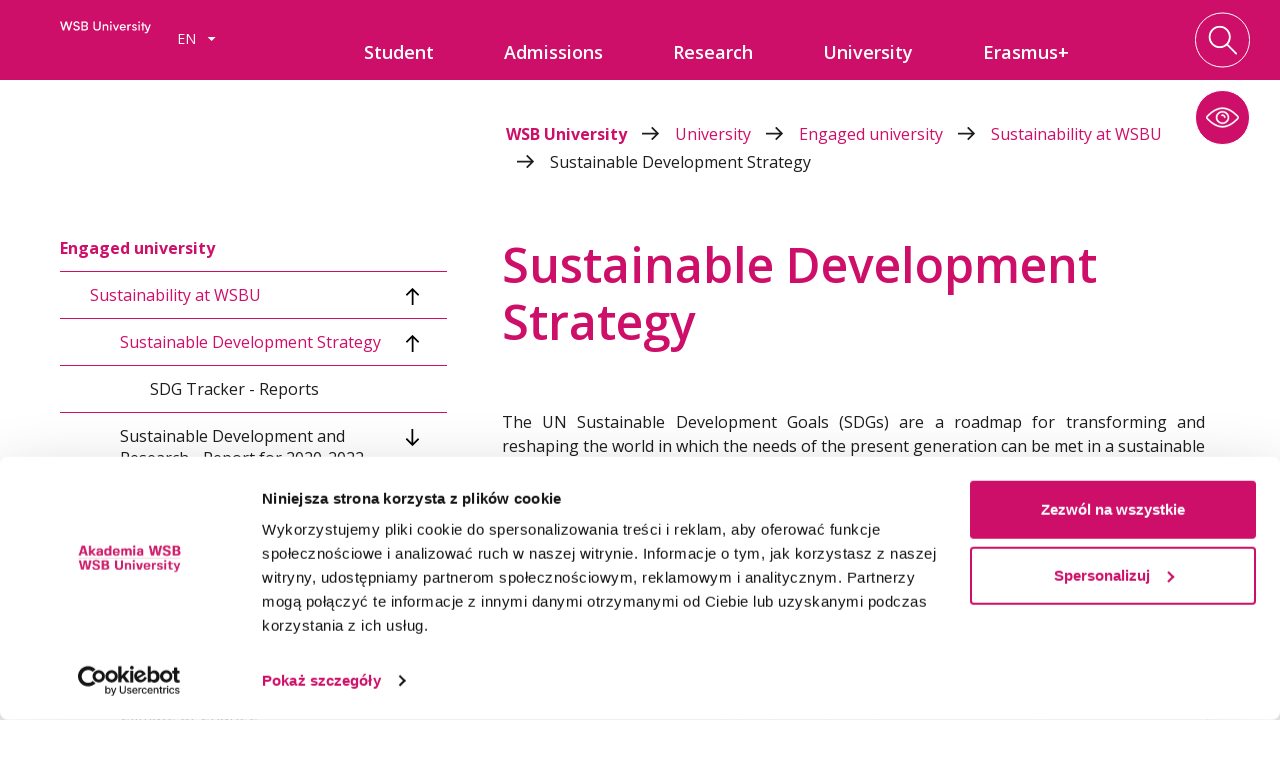

--- FILE ---
content_type: text/html; charset=UTF-8
request_url: https://wsb.edu.pl/en/university/engaged-university/sustainability-at-wsbu/sustainable-development-strategy
body_size: 26062
content:
<!doctype html>
<html class="no-js" lang="en" data-font="1" data-contrast="0" data-cursor="0">
	<head>
				<meta http-equiv="Content-Type" content="text/html; charset=utf-8" />
		<!--[if IE]><meta http-equiv='X-UA-Compatible' content='IE=edge,chrome=1'><![endif]-->
		<meta name="viewport" content="width=device-width, initial-scale=1.0">
		<meta property="og:image" content=""/>
		<meta property="og:description" content="	"/>
		<title>	 
		Sustainable Development Strategy - Akademia WSB
	</title>
		    <link rel="canonical" href="https://wsb.edu.pl/en/university/engaged-university/sustainability-at-wsbu/sustainable-development-strategy" />
		<meta name="description" content="	 
		
	">
		<meta name="keywords" content="	 
		
	">
		<meta name="mobile-web-app-capable" content="yes" />
	    <meta name="apple-touch-fullscreen" content="yes" />
	    <meta name="apple-mobile-web-app-title" content="Akademia WSB" />
	    <meta name="apple-mobile-web-app-capable" content="yes" />
	    <meta name="apple-mobile-web-app-status-bar-style" content="default" />
		<link rel="apple-touch-icon" sizes="57x57" href="/apple-icon-57x57.png">
		<link rel="apple-touch-icon" sizes="60x60" href="/apple-icon-60x60.png">
		<link rel="apple-touch-icon" sizes="72x72" href="/apple-icon-72x72.png">
		<link rel="apple-touch-icon" sizes="76x76" href="/apple-icon-76x76.png">
		<link rel="apple-touch-icon" sizes="114x114" href="/apple-icon-114x114.png">
		<link rel="apple-touch-icon" sizes="120x120" href="/apple-icon-120x120.png">
		<link rel="apple-touch-icon" sizes="144x144" href="/apple-icon-144x144.png">
		<link rel="apple-touch-icon" sizes="152x152" href="/apple-icon-152x152.png">
		<link rel="apple-touch-icon" sizes="180x180" href="/apple-icon-180x180.png">
		<link rel="apple-touch-startup-image" href="/apple-launch-640x1136.png">
		<link rel="icon" type="image/png" sizes="192x192"  href="/android-icon-192x192.png">
		<link rel="icon" type="image/png" sizes="32x32" href="/favicon-32x32.png">
		<link rel="icon" type="image/png" sizes="96x96" href="/favicon-96x96.png">
		<link rel="icon" type="image/png" sizes="16x16" href="/favicon-16x16.png">
		<link rel="manifest" href="/manifest.json">
		<meta name="msapplication-TileColor" content="#ffffff">
		<meta name="msapplication-TileImage" content="/ms-icon-144x144.png">
		<meta name="theme-color" content="#ffffff">
		<script type="text/javascript">
			var lang = 'en';
			var searchTranslate = {
				'pl':{'btn':'Szukaj kierunków', 'btn2':'Szukaj szkoleń', 'btn3':'Zobacz kierunek', 'type':'Tryb studiów', 'type2':'Tryb szkolenia', 'type3': 'Nazwa szkolenia', 'type4':'Kierunek studiów', 'head':'<h2>Wybierz studia dla siebie</h2>','head2':'<h2>Wybierz szkolenie</h2>'},
				'en':{'btn':'Search field of studies', 'btn2':'Search trainings', 'btn3':'View a field of study', 'type':'Study mode', 'type2':'Training mode', 'type3': 'Training name', 'type4':'Field of study', 'head':'<h2>Choose a study program for you</h2>','head2':'<h2>Choose a training</h2>'}
			};
			const items = JSON.parse(sessionStorage.getItem('accessibility')) || {font: 1, contrast: 0, cursor: 0};
			document.documentElement.setAttribute('data-font', items.font);
			document.documentElement.setAttribute('data-contrast', items.contrast);
			document.documentElement.setAttribute('data-cursor', items.cursor);
		</script>
		<link href="https://fonts.googleapis.com/css?family=Open+Sans:300,400,500,600,700&amp;subset=latin-ext&amp;display=swap" rel="stylesheet" media="screen">
		<link href="/css/app.min.css?v=3.1.8" rel="stylesheet" media="screen">
							<!-- <script id="Cookiebot" src="https://consent.cookiebot.com/uc.js" data-cbid="6e47e8b0-7e75-4aae-9690-564f64567545" data-blockingmode="auto" type="text/javascript"></script> -->
			<!-- Google Tag Manager -->
			<script>(function(w,d,s,l,i){w[l]=w[l]||[];w[l].push({'gtm.start':
			new Date().getTime(),event:'gtm.js'});var f=d.getElementsByTagName(s)[0],
			j=d.createElement(s),dl=l!='dataLayer'?'&l='+l:'';j.async=true;j.src=
			'https://www.googletagmanager.com/gtm.js?id='+i+dl;f.parentNode.insertBefore(j,f);
			})(window,document,'script','dataLayer','GTM-W43PFDS');</script>
			<!-- End Google Tag Manager -->
			</head>
	<body class="	 
		-pink
	   ">
					<!-- Google Tag Manager (noscript) -->
			<noscript><iframe src="https://www.googletagmanager.com/ns.html?id=GTM-W43PFDS"
			height="0" width="0" style="display:none;visibility:hidden"></iframe></noscript>
			<!-- End Google Tag Manager (noscript) -->
						<div class="page-container text-page">
							<header class="header clearfix  -not-home ">
	<div class="header-container">
		<div class="row">
			<div class="column">
				<a href="/en" class="logo">
					                        <svg version="1.1" id="logo" xmlns="http://www.w3.org/2000/svg" xmlns:xlink="http://www.w3.org/1999/xlink" x="0px" y="0px" viewBox="0 0 92.1 36.71" width="92.1" height="36.71" style="enable-background:new 0 0 92.1 36.71;" xml:space="preserve">
							 <title>WSB University</title>
						<g>
							<linearGradient id="SVGID_1_" gradientUnits="userSpaceOnUse" x1="62.0967" y1="10" x2="91.9494" y2="10">
								<stop class="stop" offset="2.750297e-07" style="stop-opacity:0.2"/>
								<stop class="stop" offset="0.8" style=""/>
							</linearGradient>
							<path class="hidden" fill="url(#SVGID_1_)" d="M87.1,5h-20c-2.76,0-5,2.24-5,5s2.24,5,5,5h20c2.76,0,5-2.24,5-5S89.86,5,87.1,5z"/>
							<path class="st1 hidden" fill="#CC0D61" d="M52.1,5c-2.76,0-5,2.24-5,5s2.24,5,5,5c2.76,0,5-2.24,5-5S54.86,5,52.1,5z M37.1,0c-2.76,0-5,2.24-5,5
								s2.24,5,5,5s5-2.24,5-5S39.86,0,37.1,0z M87.1,5c-2.76,0-5,2.24-5,5s2.24,5,5,5s5-2.24,5-5S89.86,5,87.1,5z"/>
							<path class="st1" fill="#CC0D61" d="M39.33,30.58c0,0.34-0.06,0.64-0.18,0.9c-0.12,0.26-0.28,0.48-0.48,0.65c-0.2,0.17-0.44,0.31-0.71,0.4
								c-0.27,0.09-0.55,0.14-0.86,0.14c-0.31,0-0.6-0.04-0.88-0.12s-0.51-0.21-0.71-0.38c-0.2-0.17-0.35-0.39-0.47-0.65
								c-0.11-0.26-0.17-0.57-0.17-0.92v-5.77h-1.4v5.82c0,0.55,0.1,1.04,0.3,1.46c0.2,0.42,0.46,0.77,0.79,1.05
								c0.33,0.28,0.72,0.49,1.15,0.63c0.44,0.14,0.9,0.21,1.37,0.21c0.5,0,0.96-0.07,1.4-0.22c0.44-0.14,0.82-0.36,1.15-0.65
								c0.33-0.29,0.59-0.64,0.78-1.05c0.19-0.42,0.29-0.9,0.29-1.44v-5.82h-1.4V30.58z M45.92,27.57c-0.43,0-0.81,0.08-1.15,0.24
								c-0.34,0.16-0.59,0.37-0.77,0.64l-0.05-0.71h-1.26v6.09h1.35v-3.41c0-0.27,0.04-0.51,0.12-0.72c0.08-0.21,0.2-0.38,0.35-0.52
								s0.32-0.25,0.51-0.32c0.19-0.07,0.4-0.11,0.62-0.11c0.38,0,0.71,0.12,0.99,0.35c0.28,0.23,0.43,0.65,0.43,1.24v3.48h1.35v-3.74
								c0-0.83-0.22-1.45-0.67-1.88C47.29,27.79,46.69,27.57,45.92,27.57z M50.93,24.73c-0.25,0-0.46,0.08-0.64,0.25
								c-0.17,0.17-0.26,0.38-0.26,0.63c0,0.24,0.09,0.44,0.26,0.61c0.17,0.17,0.38,0.25,0.64,0.25c0.24,0,0.45-0.08,0.62-0.25
								c0.17-0.17,0.26-0.37,0.26-0.61c0-0.25-0.09-0.46-0.26-0.63C51.38,24.82,51.18,24.73,50.93,24.73z M50.26,33.83h1.35v-6.09h-1.35
								V33.83z M56,32.27l-1.74-4.53h-1.44l2.48,6.09h1.32l2.58-6.09h-1.39L56,32.27z M69.38,27.87c-0.31,0.14-0.52,0.35-0.65,0.62
								l-0.08-0.74h-1.24v6.09h1.35V30.7c0-0.57,0.14-1.02,0.43-1.34c0.29-0.32,0.7-0.48,1.23-0.48c0.23,0,0.45,0.03,0.68,0.09v-1.22
								c-0.24-0.06-0.48-0.09-0.71-0.09C70.03,27.66,69.69,27.73,69.38,27.87z M75.28,30.39l-0.87-0.22c-0.28-0.07-0.49-0.16-0.62-0.28
								c-0.14-0.12-0.2-0.28-0.2-0.48c0-0.23,0.09-0.42,0.27-0.56s0.42-0.21,0.71-0.21c0.29,0,0.53,0.07,0.73,0.2
								c0.2,0.14,0.31,0.32,0.35,0.56l1.21-0.29c-0.08-0.5-0.34-0.88-0.76-1.15c-0.42-0.27-0.94-0.4-1.55-0.4c-0.35,0-0.66,0.05-0.94,0.14
								s-0.51,0.22-0.71,0.38c-0.19,0.17-0.34,0.36-0.45,0.59c-0.11,0.23-0.16,0.48-0.16,0.75c0,0.85,0.58,1.43,1.73,1.75l0.88,0.24
								c0.49,0.11,0.73,0.35,0.73,0.72c0,0.27-0.1,0.47-0.31,0.6c-0.21,0.13-0.47,0.19-0.79,0.19c-0.35,0-0.63-0.07-0.84-0.22
								s-0.33-0.35-0.36-0.6l-1.21,0.21c0.08,0.5,0.32,0.91,0.73,1.22c0.41,0.31,0.97,0.46,1.69,0.46c0.76,0,1.36-0.17,1.79-0.5
								c0.43-0.33,0.64-0.78,0.64-1.35c0-0.43-0.14-0.8-0.43-1.1C76.26,30.75,75.84,30.53,75.28,30.39z M79.18,24.73
								c-0.25,0-0.46,0.08-0.64,0.25c-0.17,0.17-0.26,0.38-0.26,0.63c0,0.24,0.09,0.44,0.26,0.61c0.17,0.17,0.38,0.25,0.64,0.25
								c0.24,0,0.45-0.08,0.62-0.25c0.17-0.17,0.26-0.37,0.26-0.61c0-0.25-0.09-0.46-0.26-0.63C79.63,24.82,79.42,24.73,79.18,24.73z
								 M78.51,33.83h1.35v-6.09h-1.35V33.83z M89.54,27.75l-1.77,4.94l-1.85-4.94h-2.28v-1.91h-1.32v1.91H81.1v1.09h1.21v5h1.32v-5h1.25
								l2.23,5.57l-0.15,0.41c-0.19,0.49-0.54,0.73-1.03,0.73c-0.16,0-0.32-0.03-0.47-0.08s-0.28-0.12-0.38-0.2l-0.37,1.12
								c0.42,0.22,0.86,0.33,1.32,0.33c0.45,0,0.87-0.12,1.26-0.37s0.68-0.66,0.89-1.23l2.79-7.37H89.54z M65.08,28.45
								c-0.26-0.28-0.58-0.49-0.96-0.65c-0.37-0.15-0.78-0.23-1.24-0.23s-0.88,0.08-1.25,0.24c-0.38,0.16-0.7,0.38-0.97,0.66
								c-0.27,0.29-0.48,0.63-0.62,1.03c-0.15,0.39-0.22,0.83-0.22,1.3c0,0.48,0.07,0.91,0.22,1.31c0.14,0.39,0.35,0.73,0.62,1.01
								c0.27,0.28,0.59,0.49,0.96,0.65C62,33.92,62.41,34,62.87,34c0.63,0,1.2-0.15,1.7-0.44c0.44-0.27,0.78-0.63,1.01-1.08l-1.13-0.44
								c-0.14,0.23-0.33,0.41-0.55,0.55c-0.28,0.18-0.62,0.27-1.02,0.27c-0.48,0-0.89-0.13-1.22-0.39c-0.33-0.25-0.52-0.64-0.57-1.16h4.81
								v-0.53c0-0.48-0.07-0.92-0.21-1.32C65.55,29.07,65.34,28.73,65.08,28.45z M61.1,30.36c0.06-0.54,0.24-0.96,0.55-1.25
								c0.31-0.29,0.71-0.43,1.22-0.43c0.5,0,0.9,0.14,1.19,0.42c0.3,0.29,0.46,0.71,0.5,1.26H61.1z M9.01,31.54l-1.99-6.72H5.48
								l-2.04,6.7l-1.9-6.7H0l2.74,9.01h1.38l2.13-6.61l2.11,6.61H9.7l2.77-9.01h-1.5L9.01,31.54z M17.53,28.86l-1.51-0.38
								c-0.38-0.09-0.67-0.24-0.88-0.44s-0.31-0.47-0.31-0.79c0-0.4,0.15-0.72,0.45-0.96c0.3-0.24,0.7-0.37,1.22-0.37
								c0.48,0,0.87,0.11,1.18,0.33c0.31,0.22,0.51,0.54,0.59,0.96l1.34-0.36c-0.13-0.67-0.46-1.2-1.01-1.6c-0.55-0.4-1.24-0.6-2.08-0.6
								c-0.46,0-0.88,0.06-1.26,0.19c-0.38,0.13-0.7,0.31-0.98,0.54s-0.48,0.51-0.63,0.84c-0.15,0.33-0.22,0.68-0.22,1.07
								c0,0.62,0.18,1.15,0.55,1.57c0.37,0.43,0.95,0.74,1.73,0.92l1.51,0.36c0.79,0.21,1.18,0.62,1.18,1.25c0,0.4-0.16,0.72-0.48,0.95
								c-0.32,0.23-0.76,0.35-1.31,0.35c-0.56,0-1.02-0.12-1.38-0.35c-0.36-0.24-0.57-0.56-0.62-0.99l-1.34,0.35
								c0.11,0.7,0.47,1.26,1.07,1.67c0.59,0.4,1.33,0.61,2.23,0.61c0.5,0,0.94-0.06,1.34-0.19c0.4-0.13,0.74-0.31,1.02-0.55
								c0.28-0.24,0.49-0.52,0.64-0.84c0.15-0.33,0.23-0.68,0.23-1.07c0-0.62-0.18-1.14-0.55-1.56C18.89,29.36,18.31,29.05,17.53,28.86z
								 M26.68,29.33c0.38-0.18,0.68-0.45,0.91-0.8c0.23-0.35,0.35-0.78,0.35-1.27c0-0.36-0.06-0.68-0.2-0.98
								c-0.13-0.3-0.32-0.55-0.56-0.77c-0.24-0.21-0.54-0.38-0.9-0.5c-0.35-0.12-0.75-0.18-1.2-0.18h-3.64v9h3.68
								c0.45,0,0.85-0.05,1.2-0.16s0.66-0.26,0.92-0.46c0.26-0.2,0.45-0.45,0.59-0.74s0.21-0.63,0.21-1c0-0.5-0.13-0.94-0.38-1.3
								C27.41,29.8,27.08,29.52,26.68,29.33z M22.82,26.02h2.16c0.5,0,0.9,0.13,1.17,0.4s0.42,0.61,0.42,1.03c0,0.4-0.13,0.72-0.4,0.98
								c-0.27,0.26-0.66,0.38-1.16,0.38h-2.18V26.02z M26.25,32.28c-0.29,0.24-0.67,0.36-1.15,0.36h-2.28v-2.77h2.28
								c0.48,0,0.86,0.12,1.15,0.37c0.29,0.25,0.43,0.6,0.43,1.04C26.68,31.71,26.54,32.04,26.25,32.28z"/>
						</g>
						</svg>
									</a>
				<div class="select-menu">
										<div class="lang-menu" role="combobox" aria-expanded="false" aria-haspopup="listbox" aria-owns="lang-list" aria-labelledby="lang-label">
						<a href="#" class="label" id="lang-label" role="button" tabindex="0" aria-controls="lang-list">
							en&nbsp;
							<svg xmlns="http://www.w3.org/2000/svg" xmlns:xlink="http://www.w3.org/1999/xlink" width="9px" height="4px">
								<path fill-rule="evenodd"
								 d="M8.500,-0.000 L4.500,4.000 L0.500,-0.000 L8.500,-0.000 Z"/>
							</svg>
						</a>
						<ul class="clear-ul" id="lang-list" role="listbox" hidden>
																								<li role="option" tabindex="-1" aria-selected="false"><a href="/">PL</a></li>
																																				</ul>
					</div>

														</div>
				<div class="main-menu" role="navigation" aria-label="Menu główne">
					<ul data-level='0' role='menubar'><li data-level='0' data-id='2849' data-color='-red' class='menu__item -red'><a href='#' role='menuitem' aria-haspopup='true' aria-expanded='false'><span>Student</span></a><div class='secondary-menu' role='menu' aria-label='Podmenu Student'><div class='row'><ul data-level='1' menu><li class='menu-columns-container' role='none'><ul class='menu-label-column'><li data-level="1" class="menu__label" role="button" tabindex="0" aria-label="Powrót do menu głównego"><svg xmlns="http://www.w3.org/2000/svg" xmlns:xlink="http://www.w3.org/1999/xlink" width="19px" height="15px"><path fill-rule="evenodd" d="M11.456,-0.004 L10.074,1.374 L15.246,6.529 L0.013,6.529 L0.013,8.477 L15.248,8.477 L10.074,13.635 L11.456,15.012 L18.989,7.504 L11.456,-0.004 Z"/></svg><span>Student</span></button></li></ul><ul class='menu-items-column'><li data-level='1' data-id='2855' data-color='' class='menu__item '><a href='/en/student/news' role='menuitem'><span>News</span></a></li><li data-level='1' data-id='7931' data-color='' class='menu__item '><a href='https://wsb.edu.pl/uczelnia/business-school' target="_blank"  rel="nofollow"  role='menuitem'><span>Business School</span></a></li><li data-level='1' data-id='7689' data-color='' class='menu__item '><a href='/en/student/doctoral-school' role='menuitem'><span>Doctoral School</span></a></li><li data-level='1' data-id='3217' data-color='' class='menu__item '><a href='/en/student/international-deans-office' role='menuitem'><span>International Dean’s Office</span></a></li><li data-level='1' data-id='2949' data-color='' class='menu__item '><a href='/en/student/international-office' role='menuitem'><span>International Cooperation Office</span></a></li><li data-level='1' data-id='3340' data-color='' class='menu__item '><a href='/en/student/academic-career-office' role='menuitem'><span>Academic Career Office</span></a></li><li data-level='1' data-id='7223' data-color='' class='menu__item '><a href='/en/student/academic-sports-association' role='menuitem'><span>Academic Sports Association</span></a></li><li data-level='1' data-id='3342' data-color='' class='menu__item '><a href='/en/student/library' role='menuitem'><span>Library </span></a></li><li data-level='1' data-id='3346' data-color='' class='menu__item '><a href='/en/student/student-groups' role='menuitem'><span>Student Groups</span></a></li><li data-level='1' data-id='3347' data-color='' class='menu__item '><a href='/en/student/internships' role='menuitem'><span>Internships </span></a></li><li data-level='1' data-id='3926' data-color='' class='menu__item '><a href='/en/student/electronic-examination-center' role='menuitem'><span>Electronic Examination Center</span></a></li><li data-level='1' data-id='3349' data-color='' class='menu__item '><a href='/en/student/scholarship-office' role='menuitem'><span>Scholarship office</span></a></li><li data-level='1' data-id='4168' data-color='' class='menu__item '><a href='/en/student/finance-department' role='menuitem'><span>Finance Department</span></a></li><li data-level='1' data-id='4314' data-color='' class='menu__item '><a href='/en/student/your-stay-in-poland' role='menuitem'><span>Your Stay in Poland</span></a></li><li data-level='1' data-id='4777' data-color='' class='menu__item '><a href='/en/student/academic-schedule' role='menuitem'><span>Academic Schedule</span></a></li><li data-level='1' data-id='4883' data-color='' class='menu__item '><a href='/en/student/the-centre-for-people-with-special-needs' role='menuitem'><span>The Centre for People with Special Needs</span></a></li><li data-level='1' data-id='5443' data-color='' class='menu__item '><a href='/en/student/alumni-and-students-association' role='menuitem'><span>Alumni and Students Association </span></a></li><li data-level='1' data-id='3350' data-color='' class='menu__item '><a href='https://wu.wsb.edu.pl/wu/Logowanie2.aspx' target="_blank"  role='menuitem'><span>Personal Student Profile </span></a></li><li data-level='1' data-id='7757' data-color='' class='menu__item '><a href='/en/student/support-zone' role='menuitem'><span>Support Zone</span></a></li><li data-level='1' data-id='4381' data-color='' class='menu__item '><a href='https://wu.wsb.edu.pl' target="_blank"  role='menuitem'><span>Virtual University</span></a></li><li data-level='1' data-id='2877' data-color='' class='menu__item '><a href='/en/student/contact' role='menuitem'><span>Contact</span></a></li><li data-level='1' data-id='7915' data-color='' class='menu__item '><a href='/en/student/individual-study-plan' role='menuitem'><span>Individual Study Plan</span></a></li></ul></li></ul></div></div></li><li data-level='0' data-id='2850' data-color='-blue' class='menu__item -blue'><a href='#' role='menuitem' aria-haspopup='true' aria-expanded='false'><span>Admissions</span></a><div class='secondary-menu' role='menu' aria-label='Podmenu Admissions'><div class='row'><ul data-level='1' menu><li class='menu-columns-container' role='none'><ul class='menu-label-column'><li data-level="1" class="menu__label" role="button" tabindex="0" aria-label="Powrót do menu głównego"><svg xmlns="http://www.w3.org/2000/svg" xmlns:xlink="http://www.w3.org/1999/xlink" width="19px" height="15px"><path fill-rule="evenodd" d="M11.456,-0.004 L10.074,1.374 L15.246,6.529 L0.013,6.529 L0.013,8.477 L15.248,8.477 L10.074,13.635 L11.456,15.012 L18.989,7.504 L11.456,-0.004 Z"/></svg><span>Admissions</span></button></li></ul><ul class='menu-items-column'><li data-level='1' data-id='2982' data-color='' class='menu__item '><a href='/en/admissions/admission-process' role='menuitem'><span>Admission Process</span></a></li><li data-level='1' data-id='7496' data-color='' class='menu__item '><a href='#'><span>NEW!!! WARSAW Campus</span><svg xmlns="http://www.w3.org/2000/svg" xmlns:xlink="http://www.w3.org/1999/xlink" width="19px" height="15px"><path fill-rule="evenodd" d="M11.456,-0.004 L10.074,1.374 L15.246,6.529 L0.013,6.529 L0.013,8.477 L15.248,8.477 L10.074,13.635 L11.456,15.012 L18.989,7.504 L11.456,-0.004 Z"/></svg></a><div class='secondary-menu' role='menu' aria-label='Podmenu NEW!!! WARSAW Campus'><div class='row'><ul data-level='2' menu><li class='menu-columns-container' role='none'><ul class='menu-label-column'><li data-level="2" class="menu__label" role="button" tabindex="0" aria-label="Powrót do menu głównego"><svg xmlns="http://www.w3.org/2000/svg" xmlns:xlink="http://www.w3.org/1999/xlink" width="19px" height="15px"><path fill-rule="evenodd" d="M11.456,-0.004 L10.074,1.374 L15.246,6.529 L0.013,6.529 L0.013,8.477 L15.248,8.477 L10.074,13.635 L11.456,15.012 L18.989,7.504 L11.456,-0.004 Z"/></svg><span>NEW!!! WARSAW Campus</span></button></li></ul><ul class='menu-items-column'><li data-level='2' data-id='7497' data-color='' class='menu__item '><a href='/en/admissions/new-warsaw-campus/bachelor-s-degree' role='menuitem'><span>Bachelor's degree</span></a></li><li data-level='2' data-id='7542' data-color='' class='menu__item '><a href='/en/admissions/new-warsaw-campus/master-s-degree' role='menuitem'><span>Master's degree</span></a></li><li data-level='2' data-id='7570' data-color='' class='menu__item '><a href='https://wsb.edu.pl/en/admissions/admission-process/admission-overview' target="_blank"  role='menuitem'><span>Admission Overview</span></a></li><li data-level='2' data-id='7571' data-color='' class='menu__item '><a href='/en/admissions/new-warsaw-campus/contact' role='menuitem'><span>Contact</span></a></li></ul></li></ul></div></div></li><li data-level='1' data-id='7578' data-color='' class='menu__item '><a href='#'><span>DABROWA GORNICZA Campus </span><svg xmlns="http://www.w3.org/2000/svg" xmlns:xlink="http://www.w3.org/1999/xlink" width="19px" height="15px"><path fill-rule="evenodd" d="M11.456,-0.004 L10.074,1.374 L15.246,6.529 L0.013,6.529 L0.013,8.477 L15.248,8.477 L10.074,13.635 L11.456,15.012 L18.989,7.504 L11.456,-0.004 Z"/></svg></a><div class='secondary-menu' role='menu' aria-label='Podmenu DABROWA GORNICZA Campus '><div class='row'><ul data-level='2' menu><li class='menu-columns-container' role='none'><ul class='menu-label-column'><li data-level="2" class="menu__label" role="button" tabindex="0" aria-label="Powrót do menu głównego"><svg xmlns="http://www.w3.org/2000/svg" xmlns:xlink="http://www.w3.org/1999/xlink" width="19px" height="15px"><path fill-rule="evenodd" d="M11.456,-0.004 L10.074,1.374 L15.246,6.529 L0.013,6.529 L0.013,8.477 L15.248,8.477 L10.074,13.635 L11.456,15.012 L18.989,7.504 L11.456,-0.004 Z"/></svg><span>DABROWA GORNICZA Campus </span></button></li></ul><ul class='menu-items-column'><li data-level='2' data-id='7579' data-color='' class='menu__item '><a href='/en/admissions/dabrowa-gornicza-campus/bachelor-s-programs' role='menuitem'><span>Bachelor's Programs</span></a></li><li data-level='2' data-id='7580' data-color='' class='menu__item '><a href='/en/admissions/dabrowa-gornicza-campus/master-s-programs' role='menuitem'><span>Master's Programs</span></a></li><li data-level='2' data-id='7585' data-color='' class='menu__item '><a href='https://wsb.edu.pl/en/fields-of-study/executive-mba-dabrowa-gornicza.html' target="_blank"  role='menuitem'><span>Executive MBA</span></a></li><li data-level='2' data-id='7581' data-color='' class='menu__item '><a href='https://wsb.edu.pl/en/admissions/admission-process/admission-overview' target="_blank"  role='menuitem'><span>Admission Overview</span></a></li><li data-level='2' data-id='7584' data-color='' class='menu__item '><a href='/en/admissions/dabrowa-gornicza-campus/contact' role='menuitem'><span>Contact</span></a></li><li class="empty-item"><a href="#">Empty</a></li></ul></li></ul></div></div></li><li data-level='1' data-id='7565' data-color='' class='menu__item '><a href='#'><span>KRAKOW Campus</span><svg xmlns="http://www.w3.org/2000/svg" xmlns:xlink="http://www.w3.org/1999/xlink" width="19px" height="15px"><path fill-rule="evenodd" d="M11.456,-0.004 L10.074,1.374 L15.246,6.529 L0.013,6.529 L0.013,8.477 L15.248,8.477 L10.074,13.635 L11.456,15.012 L18.989,7.504 L11.456,-0.004 Z"/></svg></a><div class='secondary-menu' role='menu' aria-label='Podmenu KRAKOW Campus'><div class='row'><ul data-level='2' menu><li class='menu-columns-container' role='none'><ul class='menu-label-column'><li data-level="2" class="menu__label" role="button" tabindex="0" aria-label="Powrót do menu głównego"><svg xmlns="http://www.w3.org/2000/svg" xmlns:xlink="http://www.w3.org/1999/xlink" width="19px" height="15px"><path fill-rule="evenodd" d="M11.456,-0.004 L10.074,1.374 L15.246,6.529 L0.013,6.529 L0.013,8.477 L15.248,8.477 L10.074,13.635 L11.456,15.012 L18.989,7.504 L11.456,-0.004 Z"/></svg><span>KRAKOW Campus</span></button></li></ul><ul class='menu-items-column'><li data-level='2' data-id='7566' data-color='' class='menu__item '><a href='/en/admissions/krakow-campus/bachelor-s-degree' role='menuitem'><span>Bachelor's degree</span></a></li><li data-level='2' data-id='7567' data-color='' class='menu__item '><a href='/en/admissions/krakow-campus/master-s-degree' role='menuitem'><span>Master's degree</span></a></li><li data-level='2' data-id='7587' data-color='' class='menu__item '><a href='/en/admissions/krakow-campus/postgraduate-studies' role='menuitem'><span>Postgraduate studies</span></a></li><li data-level='2' data-id='7569' data-color='' class='menu__item '><a href='https://wsb.edu.pl/en/admissions/admission-process/admission-overview' target="_blank"  role='menuitem'><span>Admission Overview</span></a></li><li data-level='2' data-id='7583' data-color='' class='menu__item '><a href='/en/admissions/krakow-campus/contact' role='menuitem'><span>Contact</span></a></li><li data-level='2' data-id='7656' data-color='' class='menu__item '><a href='https://wsb.edu.pl/en/fields-of-study/preparatory-english-course-in-krakow.html' target="_blank"  role='menuitem'><span>Preparatory English Course</span></a></li></ul></li></ul></div></div></li><li data-level='1' data-id='7501' data-color='' class='menu__item '><a href='/en/admissions/international-doctoral-academy-phd' role='menuitem'><span>International Doctoral Academy (PhD)</span></a></li><li data-level='1' data-id='2938' data-color='' class='menu__item '><a href='/en/admissions/summer-programs' role='menuitem'><span>Summer programs</span></a></li><li data-level='1' data-id='7921' data-color='' class='menu__item '><a href='/en/admissions/study-in-english' role='menuitem'><span>Study in English</span></a></li><li data-level='1' data-id='4386' data-color='' class='menu__item '><a href='/en/admissions/study-in-ukrainian' role='menuitem'><span>Study in Ukrainian</span></a></li><li data-level='1' data-id='2854' data-color='' class='menu__item '><a href='/kandydat/studia-i-stopnia' role='menuitem'><span>Study in Polish </span></a></li><li data-level='1' data-id='2943' data-color='' class='menu__item '><a href='https://wsb.edu.pl/en/fields-of-study/executive-mba-dabrowa-gornicza.html' target="_blank"  role='menuitem'><span>Executive programs</span></a></li><li data-level='1' data-id='7586' data-color='' class='menu__item '><a href='/en/admissions/postgraduates-studies' role='menuitem'><span>Postgraduates studies</span></a></li><li data-level='1' data-id='7923' data-color='' class='menu__item '><a href='https://wsb.edu.pl/en/admissions/admission-process/support-help/admissions-support-team' target="_blank"  role='menuitem'><span>Contact us</span></a></li></ul></li></ul></div></div></li><li data-level='0' data-id='2851' data-color='-greenblue' class='menu__item -greenblue'><a href='#' role='menuitem' aria-haspopup='true' aria-expanded='false'><span>Research</span></a><div class='secondary-menu' role='menu' aria-label='Podmenu Research'><div class='row'><ul data-level='1' menu><li class='menu-columns-container' role='none'><ul class='menu-label-column'><li data-level="1" class="menu__label" role="button" tabindex="0" aria-label="Powrót do menu głównego"><svg xmlns="http://www.w3.org/2000/svg" xmlns:xlink="http://www.w3.org/1999/xlink" width="19px" height="15px"><path fill-rule="evenodd" d="M11.456,-0.004 L10.074,1.374 L15.246,6.529 L0.013,6.529 L0.013,8.477 L15.248,8.477 L10.074,13.635 L11.456,15.012 L18.989,7.504 L11.456,-0.004 Z"/></svg><span>Research</span></button></li></ul><ul class='menu-items-column'><li data-level='1' data-id='2869' data-color='' class='menu__item '><a href='/en/research/news' role='menuitem'><span>News</span></a></li><li data-level='1' data-id='2870' data-color='' class='menu__item '><a href='/en/research/scientific-activity' role='menuitem'><span>Scientific activity</span></a></li><li data-level='1' data-id='2871' data-color='' class='menu__item '><a href='/en/research/scientific-journals' role='menuitem'><span>Scientific journals</span></a></li><li data-level='1' data-id='2872' data-color='' class='menu__item '><a href='/en/research/conferences-and-seminars' role='menuitem'><span>Conferences and seminars </span></a></li><li data-level='1' data-id='2873' data-color='' class='menu__item '><a href='/en/research/researchers' role='menuitem'><span>Researchers</span></a></li><li data-level='1' data-id='2874' data-color='' class='menu__item '><a href='/en/research/projects' role='menuitem'><span>Projects</span></a></li><li data-level='1' data-id='2876' data-color='' class='menu__item '><a href='/en/research/scientific-and-research-institutes' role='menuitem'><span>Scientific and research institutes</span></a></li><li data-level='1' data-id='3921' data-color='' class='menu__item '><a href='/en/research/publications' role='menuitem'><span>Publications</span></a></li><li data-level='1' data-id='7969' data-color='' class='menu__item '><a href='/en/research/knowledge-base' role='menuitem'><span>Knowledge Base</span></a></li><li data-level='1' data-id='3491' data-color='' class='menu__item '><a href='/en/research/hr-excellence-in-research' role='menuitem'><span>HR Excellence in Research</span></a></li><li data-level='1' data-id='2948' data-color='' class='menu__item '><a href='https://wsb.edu.pl/en/student/international-office/exchange-programs/prom' target="_blank"  role='menuitem'><span>Exchange program for young researches</span></a></li><li data-level='1' data-id='3521' data-color='' class='menu__item '><a href='/en/research/virtual-open-days-2025' role='menuitem'><span>Virtual Open Days 2025</span></a></li><li data-level='1' data-id='5556' data-color='' class='menu__item '><a href='/en/research/q-helix-alliance' role='menuitem'><span>Q-HELIX ALLIANCE</span></a></li><li class="empty-item"><a href="#">Empty</a></li></ul></li></ul></div></div></li><li data-level='0' data-id='2852' data-color='-pink' class='menu__item -pink'><a href='#' role='menuitem' aria-haspopup='true' aria-expanded='false'><span>University</span></a><div class='secondary-menu' role='menu' aria-label='Podmenu University'><div class='row'><ul data-level='1' menu><li class='menu-columns-container' role='none'><ul class='menu-label-column'><li data-level="1" class="menu__label" role="button" tabindex="0" aria-label="Powrót do menu głównego"><svg xmlns="http://www.w3.org/2000/svg" xmlns:xlink="http://www.w3.org/1999/xlink" width="19px" height="15px"><path fill-rule="evenodd" d="M11.456,-0.004 L10.074,1.374 L15.246,6.529 L0.013,6.529 L0.013,8.477 L15.248,8.477 L10.074,13.635 L11.456,15.012 L18.989,7.504 L11.456,-0.004 Z"/></svg><span>University</span></button></li></ul><ul class='menu-items-column'><li data-level='1' data-id='2863' data-color='' class='menu__item '><a href='/en/university/rectors-welcome' role='menuitem'><span>Rector's welcome</span></a></li><li data-level='1' data-id='7925' data-color='' class='menu__item '><a href='https://wsb.edu.pl/uczelnia/business-school' target="_blank"  rel="nofollow"  role='menuitem'><span>Business School</span></a></li><li data-level='1' data-id='5688' data-color='' class='menu__item '><a href='/en/university/authorities' role='menuitem'><span>Authorities</span></a></li><li data-level='1' data-id='2865' data-color='' class='menu__item '><a href='/en/university/history' role='menuitem'><span>History</span></a></li><li data-level='1' data-id='3458' data-color='' class='menu__item '><a href='/en/university/strategy-of-development' role='menuitem'><span>Strategy of development</span></a></li><li data-level='1' data-id='3355' data-color='' class='menu__item '><a href='/en/university/quality-assurance' role='menuitem'><span>Quality assurance</span></a></li><li data-level='1' data-id='4851' data-color='' class='menu__item '><a href='/en/university/engaged-university' role='menuitem'><span>Engaged university</span></a></li><li data-level='1' data-id='2868' data-color='' class='menu__item '><a href='/en/university/facilities' role='menuitem'><span>Facilities</span></a></li><li data-level='1' data-id='3354' data-color='' class='menu__item '><a href='/en/university/download' role='menuitem'><span>Download </span></a></li><li data-level='1' data-id='3590' data-color='' class='menu__item '><a href='https://wsb.edu.pl/en/erasmus/general-information' target="_blank"  rel="nofollow"  role='menuitem'><span>30 years of Erasmus</span></a></li></ul></li></ul></div></div></li><li data-level='0' data-id='2857' data-color='' class='menu__item '><a href='/en/erasmus' role='menuitem'><span>Erasmus+</span></a></li></ul>
				</div>
				<div class="search">
					<div class="search-overlay">
						<form action="/en" class="search-form" data-name="Search form" name="main-search">
							<input data-name="gsearch" id="gsearch" maxlength="256" autocomplete="off" name="gsearch" type="text" placeholder="Enter search phrase..."  />
						</form>
						<a href="#">
							<svg version="1.1" xmlns="http://www.w3.org/2000/svg" xmlns:xlink="http://www.w3.org/1999/xlink" x="0px" y="0px"
								 viewBox="0 0 48.7 48" style="enable-background:new 0 0 48.7 48;" xml:space="preserve">
								 <title>Search</title>
								<g>
									<line fill="none" stroke-width="3" stroke-miterlimit="10" x1="31.7" y1="31" x2="48.7" y2="48"/>
									<circle fill="none" stroke-width="3" stroke-miterlimit="10" cx="19.7" cy="19" r="17"/>
								</g>
							</svg>
						</a>
					</div>
				</div>
				<div class="menu-button">
					<span></span>
					<span></span>
					<span></span>
				</div>
			</div>
		</div>
	</div>
</header>						<div class="accessibility" role="menu">
    <div class="accessibility-toggle accessibility-icon" role="button" tabindex="0" aria-label="Otwórz menu dostępności">
        <svg viewBox="259.463 113.287 95.5807 57.86" width="95.5807" height="57.86" xmlns="http://www.w3.org/2000/svg">
            <path class="cls-2" d="M 307.253 171.147 C 284.653 171.147 265.793 151.367 260.543 145.297 C 259.103 143.496 259.103 140.937 260.543 139.137 C 265.793 133.067 284.653 113.287 307.253 113.287 C 329.853 113.287 348.713 133.067 353.963 139.137 C 355.404 140.937 355.404 143.496 353.963 145.297 C 348.713 151.367 329.853 171.147 307.253 171.147 Z M 307.253 117.287 C 286.353 117.287 268.533 136.007 263.573 141.747 C 263.433 142.044 263.433 142.389 263.573 142.687 C 268.533 148.417 286.353 167.147 307.253 167.147 C 328.153 167.147 345.973 148.417 350.933 142.687 C 351.074 142.389 351.074 142.044 350.933 141.747 C 345.973 136.007 328.153 117.287 307.253 117.287 L 307.253 117.287 Z" style="fill: rgb(255, 255, 255);" transform="matrix(1, 0, 0, 1, 3.552713678800501e-15, 0)"/>
            <path class="cls-2" d="M 307.253 160.777 C 296.683 160.777 288.083 152.447 288.083 142.217 C 288.083 131.987 296.683 123.657 307.253 123.657 C 317.823 123.657 326.423 131.987 326.423 142.217 C 326.423 152.447 317.823 160.777 307.253 160.777 Z M 307.253 127.657 C 298.883 127.657 292.083 134.217 292.083 142.217 C 292.083 150.217 298.883 156.777 307.253 156.777 C 315.623 156.777 322.423 150.217 322.423 142.217 C 322.423 134.217 315.623 127.657 307.253 127.657 L 307.253 127.657 Z" style="fill: rgb(255, 255, 255);" transform="matrix(1, 0, 0, 1, 3.552713678800501e-15, 0)"/>
            <path class="cls-2" d="M 313.663 143.217 C 312.559 143.217 311.663 142.321 311.663 141.217 C 311.577 139.194 309.897 137.608 307.873 137.637 C 307.355 137.636 306.842 137.738 306.363 137.937 C 304.932 138.526 303.399 137.344 303.605 135.809 C 303.701 135.097 304.169 134.49 304.833 134.217 C 305.785 133.824 306.804 133.62 307.833 133.617 C 312.1 133.539 315.614 136.95 315.663 141.217 C 315.663 142.321 314.768 143.217 313.663 143.217 Z" style="fill: rgb(255, 255, 255);" transform="matrix(1, 0, 0, 1, 3.552713678800501e-15, 0)"/>
        </svg>
    </div>
    <div class="accessibility-menu">
        <div class="accessibility-menu-item" id="aria-font-down" role="button" tabindex="0" aria-label="Zmniejsz czcionkę">
            <div class="accessibility-icon">
                A-
            </div>
            <div class="accessibility-info">
                <span>Decrease font size</span>
            </div>
        </div>
        <div class="accessibility-menu-item" id="aria-font-up" role="button" tabindex="0" aria-label="Zwiększ czcionkę">
            <div class="accessibility-icon">
                A+
            </div>
            <div class="accessibility-info">
                <span>Increase font size</span>
            </div>
        </div>
        <div class="accessibility-menu-item" id="aria-cursor-up" role="button" tabindex="0" aria-label="Powiększ kursor myszy">
            <div class="accessibility-icon">
                <svg xmlns="http://www.w3.org/2000/svg" width="24" height="24" stroke-width="1" stroke="#808080" fill="none" stroke-linejoin="round" stroke-linecap="round" viewBox="0 0 24 24"> <g fill="none" fill-rule="evenodd"><rect width="24" height="24" style="stroke:rgba(0,0,0,0)"></rect><path d="M19.138 22L22 19.138l-7.912-7.9L19.9 7.37 2 2l5.37 17.9 3.868-5.802z"></path></g></svg>
            </div>
            <div class="accessibility-info">
                <span>Increase cursor size</span>
            </div>
        </div>
        <div class="accessibility-menu-item" id="aria-cursor-down" role="button" tabindex="0" aria-label="Pomniejsz kursor myszy">
            <div class="accessibility-icon">
                <svg xmlns="http://www.w3.org/2000/svg" width="24" height="24" stroke-width="1" stroke="#808080" fill="none" stroke-linejoin="round" stroke-linecap="round" viewBox="0 0 24 24"> <g fill="none" fill-rule="evenodd" transform="scale(0.8)" transform-origin="center"><rect width="24" height="24" style="stroke:rgba(0,0,0,0)"></rect><path d="M19.138 22L22 19.138l-7.912-7.9L19.9 7.37 2 2l5.37 17.9 3.868-5.802z"></path></g></svg>
            </div>
            <div class="accessibility-info">
                <span>Decrease cursor size</span>
            </div>
        </div>
        <a href="https://pzgomaz.com/notLogged?customer=WSBAkademia_DabrowaGornicza" target="_blank" class="accessibility-menu-item" id="aria-translate" role="button" tabindex="0" aria-label="Użyj tłumacza migowego">
            <div class="accessibility-icon">
                <svg viewBox="0 0 31.575 32.4" width="31.575" height="32.4" xmlns="http://www.w3.org/2000/svg">
                    <g transform="matrix(1, 0, 0, 1, -53.562496185302734, -44.29999542236328)">
                        <path class="st0" d="M55.8,76.6l-1.9-7.9c-0.3-1.2-0.4-2.4-0.3-3.6l0.4-6.1c0-0.2,0.1-0.5,0.1-0.7c0.2-0.4,0.5-1,1.2-0.9&#10;&#9;&#9;&#9;&#9;c0.8,0.1,1.2,1.3,1.4,1.7" style="fill: none; stroke-linecap: round; stroke-linejoin: round; stroke-miterlimit: 10;"/>
                        <path class="st0" d="M56.1,63.7l1.3-9.5c0-0.4,0.2-0.7,0.4-1c0.3-0.3,0.6-0.6,1.2-0.5c0.8,0.1,1.4,1.3,1.6,2.5" style="fill: none; stroke-linecap: round; stroke-linejoin: round; stroke-miterlimit: 10;"/>
                        <path class="st0" d="M58.3,62.7l3.3-10.9c0,0,0.4-1.4,1.5-1.3s2.2,1.4,1.7,3.1c-0.5,1.7-2.3,7.3-2.3,7.3l2.7-0.5&#10;&#9;&#9;&#9;&#9;c1.1-0.2,2.3,0.2,3,1c0.6,0.7,1.2,1.6,1.4,2.6c0,0,0.4,1.9-1,1.9c-0.9,0-1.8-1-2.4-1.7c-0.3-0.4-0.9-0.6-1.4-0.3&#10;&#9;&#9;&#9;&#9;c-1.1,0.6-2.9,1.7-2.7,3.7c0,0,0.2,1.3,1.9,1.5c1.7,0.2,3.2-2.4,4.2-2.8c1.2-0.4,2,0.1,1.9,0.7s-1,4.7-3.2,6.2s-2.6,3.5-2.6,3.5" style="fill: none; stroke-linecap: round; stroke-linejoin: round; stroke-miterlimit: 10;"/>
                        <path class="st0" d="M82.9,44.3l1.9,7.9c0.3,1.2,0.4,2.4,0.3,3.6l-0.4,6.1c0,0.2-0.1,0.5-0.1,0.7c-0.2,0.4-0.5,1-1.2,0.9&#10;&#9;&#9;&#9;&#9;c-0.8-0.1-1.2-1.3-1.4-1.7" style="fill: none; stroke-linecap: round; stroke-linejoin: round; stroke-miterlimit: 10;"/>
                        <path class="st0" d="M82.6,57.2l-1.3,9.5c0,0.4-0.2,0.7-0.4,1c-0.3,0.3-0.6,0.6-1.2,0.5c-0.8-0.1-1.4-1.3-1.6-2.5" style="fill: none; stroke-linecap: round; stroke-linejoin: round; stroke-miterlimit: 10;"/>
                        <path class="st0" d="M80.3,58.2l-3.3,10.9c0,0-0.4,1.4-1.5,1.3s-2.2-1.4-1.7-3.1c0.5-1.7,2.3-7.3,2.3-7.3l-2.7,0.5&#10;&#9;&#9;&#9;&#9;c-1.1,0.2-2.3-0.2-3-1C69.9,58.9,69.3,58,69,57c0,0-0.4-1.9,1-1.9c0.9,0,1.8,1,2.4,1.7c0.3,0.4,0.9,0.6,1.4,0.3&#10;&#9;&#9;&#9;&#9;c1.1-0.6,2.9-1.7,2.7-3.7c0,0-0.2-1.3-1.9-1.5c-1.7-0.2-3.2,2.4-4.2,2.8c-1.2,0.4-2-0.1-1.9-0.7c0.1-0.7,1-4.7,3.2-6.2&#10;&#9;&#9;&#9;&#9;s2.6-3.5,2.6-3.5" style="fill: none; stroke-linecap: round; stroke-linejoin: round; stroke-miterlimit: 10;"/>
                    </g>
                </svg>
            </div>
            <div class="accessibility-info">
                <span>Sign language translation</span>
            </div>
        </a>
        <div class="accessibility-menu-item" id="aria-contrast" role="button" tabindex="0" aria-label="Zmień kontrast">
            <div class="accessibility-icon">
                <svg xmlns="http://www.w3.org/2000/svg" shape-rendering="geometricPrecision" text-rendering="geometricPrecision" image-rendering="optimizeQuality" fill-rule="evenodd" clip-rule="evenodd" stroke-width="1" viewBox="0 0 512 508.47">
                    <path fill-rule="nonzero" d="M254.23 508.47c-3.94 0-7.87-.1-11.77-.28h-1.54v-.07c-64.9-3.34-123.37-31.04-166.45-74.12C28.46 387.99 0 324.42 0 254.23c0-70.19 28.46-133.75 74.47-179.76C117.55 31.39 176.03 3.69 240.92.34V.27h1.54c3.9-.18 7.83-.27 11.77-.27l3.46.02.08-.02c70.19 0 133.75 28.46 179.76 74.47 46 46.01 74.47 109.57 74.47 179.76S483.53 387.99 437.53 434c-46.01 46.01-109.57 74.47-179.76 74.47l-.08-.03-3.46.03zm-13.31-30.56V30.56C184.33 33.87 133.4 58.17 95.79 95.79c-40.55 40.54-65.62 96.56-65.62 158.44 0 61.89 25.07 117.91 65.62 158.45 37.61 37.61 88.54 61.91 145.13 65.23z" fill="#ffffff"/>
                </svg>
            </div>
            <div class="accessibility-info">
                <span>Change contrast</span>
            </div>
        </div>
        <div class="accessibility-menu-item" id="aria-reset" role="button" tabindex="0" aria-label="Przywróć ustawienia">
            <div class="accessibility-icon">
                <svg width="21" height="21" viewBox="0 0 21 21" xmlns="http://www.w3.org/2000/svg">
                    <g fill="none" fill-rule="evenodd" stroke="#000000" stroke-linecap="round" stroke-linejoin="round" transform="matrix(0 1 1 0 2.5 2.5)">
                        <path d="m3.98652376 1.07807068c-2.38377179 1.38514556-3.98652376 3.96636605-3.98652376 6.92192932 0 4.418278 3.581722 8 8 8s8-3.581722 8-8-3.581722-8-8-8"/>
                        <path d="m4 1v4h-4" transform="matrix(1 0 0 -1 0 6)"/>
                    </g>
                </svg>
            </div>
            <div class="accessibility-info">
                <span>Reset settings</span>
            </div>
        </div>
    </div>
</div>				<div class="article-show">
		<div class="article-show-wrapper ">
			<div class="article-show-top-header">
				<div class="row">
					<div class="top-header">
						<div class="top-header-content">
							<div class="breadcrumbs-column">
								<div class="breadcrumbs">
		<ul class="header-breadcrumbs__container">
		<li><a href="/en"><strong>WSB University</strong>
							<svg xmlns="http://www.w3.org/2000/svg" xmlns:xlink="http://www.w3.org/1999/xlink" width="19px" height="15px">
					<path fill-rule="evenodd"
						d="M11.456,-0.004 L10.074,1.374 L15.246,6.529 L0.013,6.529 L0.013,8.477 L15.248,8.477 L10.074,13.635 L11.456,15.012 L18.989,7.504 L11.456,-0.004 Z"/>
				</svg>
					</a></li>
									<li  data-id="2852" ><a  href="#" >University
					<svg xmlns="http://www.w3.org/2000/svg" xmlns:xlink="http://www.w3.org/1999/xlink" width="19px" height="15px">
						<path fill-rule="evenodd"
							d="M11.456,-0.004 L10.074,1.374 L15.246,6.529 L0.013,6.529 L0.013,8.477 L15.248,8.477 L10.074,13.635 L11.456,15.012 L18.989,7.504 L11.456,-0.004 Z"/>
					</svg>
				</a></li>
												<li  data-id="4851" ><a  href="/en/university/engaged-university" >Engaged university
					<svg xmlns="http://www.w3.org/2000/svg" xmlns:xlink="http://www.w3.org/1999/xlink" width="19px" height="15px">
						<path fill-rule="evenodd"
							d="M11.456,-0.004 L10.074,1.374 L15.246,6.529 L0.013,6.529 L0.013,8.477 L15.248,8.477 L10.074,13.635 L11.456,15.012 L18.989,7.504 L11.456,-0.004 Z"/>
					</svg>
				</a></li>
												<li  data-id="4850" ><a  href="/en/university/engaged-university/sustainability-at-wsbu" >Sustainability at WSBU
					<svg xmlns="http://www.w3.org/2000/svg" xmlns:xlink="http://www.w3.org/1999/xlink" width="19px" height="15px">
						<path fill-rule="evenodd"
							d="M11.456,-0.004 L10.074,1.374 L15.246,6.529 L0.013,6.529 L0.013,8.477 L15.248,8.477 L10.074,13.635 L11.456,15.012 L18.989,7.504 L11.456,-0.004 Z"/>
					</svg>
				</a></li>
												<li  data-id="4859" ><a  href="/en/university/engaged-university/sustainability-at-wsbu/sustainable-development-strategy" >Sustainable Development Strategy
					<svg xmlns="http://www.w3.org/2000/svg" xmlns:xlink="http://www.w3.org/1999/xlink" width="19px" height="15px">
						<path fill-rule="evenodd"
							d="M11.456,-0.004 L10.074,1.374 L15.246,6.529 L0.013,6.529 L0.013,8.477 L15.248,8.477 L10.074,13.635 L11.456,15.012 L18.989,7.504 L11.456,-0.004 Z"/>
					</svg>
				</a></li>
						</ul>
	</div>
							</div>
						</div>
					</div>
				</div>
			</div>
			<div class="article-show-content -text-page">
									<div class="row">
									<div class="content-column">
													<div class="left-column">
																<div class="top-part -full-height">
									<div class="fixed-column">
										<div class="scroll-container">
																																				<div class="submenu grand">
														<p class='submenu-page-title'><a href='/en/university/engaged-university'>Engaged university</a></p><ul data-level='0'><li data-level='0' data-id='4850' data-color='' class='menu__item -active -selected '><ul class='accordion' role='tablist'><li class='accordion-navigation  -active -selected'><a href='/en/university/engaged-university/sustainability-at-wsbu' class='submenu-link' role='tab' id='panel4850-heading' aria-controls='panel4850'>Sustainability at WSBU</a><svg class='arrow' xmlns='http://www.w3.org/2000/svg' xmlns:xlink='http://www.w3.org/1999/xlink' width='19px' height='15px'><path fill-rule='evenodd'd='M11.456,-0.004 L10.074,1.374 L15.246,6.529 L0.013,6.529 L0.013,8.477 L15.248,8.477 L10.074,13.635 L11.456,15.012 L18.989,7.504 L11.456,-0.004 Z'/></svg><div id='panel4850' class='accordion-content  -active -selected' role='tabpanel' aria-labelledby='panel4850-heading'><div class='secondary-submenu'><ul class='submenu-list'><ul class='accordion' role='tablist'><li class='accordion-navigation  -active -selected'><a href='/en/university/engaged-university/sustainability-at-wsbu/sustainable-development-strategy' class='submenu-link' role='tab' id='panel4859-heading' aria-controls='panel4859'>Sustainable Development Strategy</a><svg class='arrow' xmlns='http://www.w3.org/2000/svg' xmlns:xlink='http://www.w3.org/1999/xlink' width='19px' height='15px'><path fill-rule='evenodd'd='M11.456,-0.004 L10.074,1.374 L15.246,6.529 L0.013,6.529 L0.013,8.477 L15.248,8.477 L10.074,13.635 L11.456,15.012 L18.989,7.504 L11.456,-0.004 Z'/></svg><div id='panel4859' class='accordion-content  -active -selected' role='tabpanel' aria-labelledby='panel4859-heading'><div class='secondary-submenu'><ul class='submenu-list'><li class='menu__item'><a href=/en/university/engaged-university/sustainability-at-wsbu/sustainable-development-strategy/sdg-tracker-reports>SDG Tracker - Reports</a></li></ul></div></div></li></ul><ul class='accordion' role='tablist'><li class='accordion-navigation '><a href='/en/university/engaged-university/sustainability-at-wsbu/sustainable-development-and-research-report-for-2020-2022' class='submenu-link' role='tab' id='panel4862-heading' aria-controls='panel4862'>Sustainable Development and Research - Report for 2020-2022</a><svg class='arrow' xmlns='http://www.w3.org/2000/svg' xmlns:xlink='http://www.w3.org/1999/xlink' width='19px' height='15px'><path fill-rule='evenodd'd='M11.456,-0.004 L10.074,1.374 L15.246,6.529 L0.013,6.529 L0.013,8.477 L15.248,8.477 L10.074,13.635 L11.456,15.012 L18.989,7.504 L11.456,-0.004 Z'/></svg><div id='panel4862' class='accordion-content ' role='tabpanel' aria-labelledby='panel4862-heading'><div class='secondary-submenu'><ul class='submenu-list'><li class='menu__item'><a href=/en/university/engaged-university/sustainability-at-wsbu/sustainable-development-and-research-report-for-2020-2022/electromobility>ElectroMobility</a></li></ul></div></div></li></ul><li class='menu__item'><a href=/en/university/engaged-university/sustainability-at-wsbu/green-management>Green Management</a></li><li class='menu__item'><a href=/en/university/engaged-university/sustainability-at-wsbu/principles-for-responsible-management-education>Principles for Responsible Management Education </a></li><li class='menu__item'><a href=/en/university/engaged-university/sustainability-at-wsbu/un-friends>UN Club WSBU</a></li><li class='menu__item'><a href=/en/university/engaged-university/sustainability-at-wsbu/climat-action-plan>Climat Action Plan</a></li><li class='menu__item'><a href=/en/university/engaged-university/sustainability-at-wsbu/climate-of-change>Climate of Change</a></li><li class='menu__item'><a href=https://wsb.edu.pl/en/research/hr-excellence-in-research/general-information>HR Excellence in Research</a></li><li class='menu__item'><a href=/en/university/engaged-university/sustainability-at-wsbu/preparing-local-authorities-for-crisis>Preparing Local Authorities for Crisis</a></li><li class='menu__item'><a href=/en/university/engaged-university/sustainability-at-wsbu/medical-simulation-for-teaching-staff>Medical Simulation for Teaching Staff</a></li><li class='menu__item'><a href=/en/university/engaged-university/sustainability-at-wsbu/wsb-university-at-cern>WSB University at CERN</a></li><li class='menu__item'><a href=/en/university/engaged-university/sustainability-at-wsbu/joint-initiative-first-aid-promotion>Joint Initiative: First Aid Promotion</a></li><li class='menu__item'><a href=/en/university/engaged-university/sustainability-at-wsbu/entercbl-international-bootcamp>EnterCBL International Bootcamp</a></li><li class='menu__item'><a href=/en/university/engaged-university/sustainability-at-wsbu/conference-on-artificial-intelligence-and-cybersecurity>Conference on Artificial Intelligence and Cybersecurity</a></li><li class='menu__item'><a href=/en/university/engaged-university/sustainability-at-wsbu/civil-protection-training-across-regions>Civil Protection Training Across Regions</a></li><li class='menu__item'><a href=https://wsb.edu.pl/en/student/news/teacher-of-the-year-ceeman-champion-awards-2025.html>CEEMAN Honor</a></li></ul></div></div></li></ul></li><li data-level='0' data-id='4852' data-color='' class='menu__item '><ul class='accordion' role='tablist'><li class='accordion-navigation '><a href='/en/university/engaged-university/equality-diversity-and-inclusion-at-wsbu' class='submenu-link' role='tab' id='panel4852-heading' aria-controls='panel4852'>Equality, Diversity and Inclusion at WSBU</a><svg class='arrow' xmlns='http://www.w3.org/2000/svg' xmlns:xlink='http://www.w3.org/1999/xlink' width='19px' height='15px'><path fill-rule='evenodd'd='M11.456,-0.004 L10.074,1.374 L15.246,6.529 L0.013,6.529 L0.013,8.477 L15.248,8.477 L10.074,13.635 L11.456,15.012 L18.989,7.504 L11.456,-0.004 Z'/></svg><div id='panel4852' class='accordion-content ' role='tabpanel' aria-labelledby='panel4852-heading'><div class='secondary-submenu'><ul class='submenu-list'><li class='menu__item'><a href=/en/university/engaged-university/equality-diversity-and-inclusion-at-wsbu/antidiscrimination-policies>Anti Discrimination Policies </a></li><li class='menu__item'><a href=/en/university/engaged-university/equality-diversity-and-inclusion-at-wsbu/diversity-poilicy-at-wsb-university>Diversity poilicy at WSB University</a></li><li class='menu__item'><a href=/en/university/engaged-university/equality-diversity-and-inclusion-at-wsbu/antimobbing-policies>Anti Mobbing Policies</a></li><ul class='accordion' role='tablist'><li class='accordion-navigation '><a href='/en/university/engaged-university/equality-diversity-and-inclusion-at-wsbu/gender-equality-plan' class='submenu-link' role='tab' id='panel4869-heading' aria-controls='panel4869'>Gender Equality Plan</a><svg class='arrow' xmlns='http://www.w3.org/2000/svg' xmlns:xlink='http://www.w3.org/1999/xlink' width='19px' height='15px'><path fill-rule='evenodd'd='M11.456,-0.004 L10.074,1.374 L15.246,6.529 L0.013,6.529 L0.013,8.477 L15.248,8.477 L10.074,13.635 L11.456,15.012 L18.989,7.504 L11.456,-0.004 Z'/></svg><div id='panel4869' class='accordion-content ' role='tabpanel' aria-labelledby='panel4869-heading'><div class='secondary-submenu'><ul class='submenu-list'><li class='menu__item'><a href=/en/university/engaged-university/equality-diversity-and-inclusion-at-wsbu/gender-equality-plan/woman-at-wsbu>Women  at WSBU</a></li></ul></div></div></li></ul><ul class='accordion' role='tablist'><li class='accordion-navigation '><a href='/en/university/engaged-university/equality-diversity-and-inclusion-at-wsbu/awareness-days' class='submenu-link' role='tab' id='panel4808-heading' aria-controls='panel4808'>Awareness Days</a><svg class='arrow' xmlns='http://www.w3.org/2000/svg' xmlns:xlink='http://www.w3.org/1999/xlink' width='19px' height='15px'><path fill-rule='evenodd'd='M11.456,-0.004 L10.074,1.374 L15.246,6.529 L0.013,6.529 L0.013,8.477 L15.248,8.477 L10.074,13.635 L11.456,15.012 L18.989,7.504 L11.456,-0.004 Z'/></svg><div id='panel4808' class='accordion-content ' role='tabpanel' aria-labelledby='panel4808-heading'><div class='secondary-submenu'><ul class='submenu-list'><li class='menu__item'><a href=/en/university/engaged-university/equality-diversity-and-inclusion-at-wsbu/awareness-days/anti-slavery-day>Anti-Slavery Day</a></li></ul></div></div></li></ul><ul class='accordion' role='tablist'><li class='accordion-navigation '><a href='/en/university/engaged-university/equality-diversity-and-inclusion-at-wsbu/diversity-hub' class='submenu-link' role='tab' id='panel4865-heading' aria-controls='panel4865'>Diversity Hub</a><svg class='arrow' xmlns='http://www.w3.org/2000/svg' xmlns:xlink='http://www.w3.org/1999/xlink' width='19px' height='15px'><path fill-rule='evenodd'd='M11.456,-0.004 L10.074,1.374 L15.246,6.529 L0.013,6.529 L0.013,8.477 L15.248,8.477 L10.074,13.635 L11.456,15.012 L18.989,7.504 L11.456,-0.004 Z'/></svg><div id='panel4865' class='accordion-content ' role='tabpanel' aria-labelledby='panel4865-heading'><div class='secondary-submenu'><ul class='submenu-list'><li class='menu__item'><a href=/en/university/engaged-university/equality-diversity-and-inclusion-at-wsbu/diversity-hub/diversity-hub-2022-2023>Diversity Hub 2022-2023</a></li></ul></div></div></li></ul><li class='menu__item'><a href=/en/university/engaged-university/equality-diversity-and-inclusion-at-wsbu/get-to-know-my-country>Get to Know My Country</a></li><li class='menu__item'><a href=/en/university/engaged-university/equality-diversity-and-inclusion-at-wsbu/debate-club>Debate Club</a></li><li class='menu__item'><a href=/en/university/engaged-university/equality-diversity-and-inclusion-at-wsbu/magna-charta-universitatum>Magna Charta Universitatum</a></li><li class='menu__item'><a href=/en/university/engaged-university/equality-diversity-and-inclusion-at-wsbu/virtual-university>Virtual University</a></li><li class='menu__item'><a href=/en/university/engaged-university/equality-diversity-and-inclusion-at-wsbu/equal-access-university>Equal access university</a></li><li class='menu__item'><a href=/en/university/engaged-university/equality-diversity-and-inclusion-at-wsbu/anti-mobbing-and-anti-discrimination-committee>Anti-Mobbing and Anti-Discrimination Committee</a></li><ul class='accordion' role='tablist'><li class='accordion-navigation '><a href='/en/university/engaged-university/equality-diversity-and-inclusion-at-wsbu/silesian-melting-pot' class='submenu-link' role='tab' id='panel5043-heading' aria-controls='panel5043'>Silesian Melting Pot</a><svg class='arrow' xmlns='http://www.w3.org/2000/svg' xmlns:xlink='http://www.w3.org/1999/xlink' width='19px' height='15px'><path fill-rule='evenodd'd='M11.456,-0.004 L10.074,1.374 L15.246,6.529 L0.013,6.529 L0.013,8.477 L15.248,8.477 L10.074,13.635 L11.456,15.012 L18.989,7.504 L11.456,-0.004 Z'/></svg><div id='panel5043' class='accordion-content ' role='tabpanel' aria-labelledby='panel5043-heading'><div class='secondary-submenu'><ul class='submenu-list'><li class='menu__item'><a href=/en/university/engaged-university/equality-diversity-and-inclusion-at-wsbu/silesian-melting-pot/program>Program</a></li></ul></div></div></li></ul><li class='menu__item'><a href=/en/university/engaged-university/equality-diversity-and-inclusion-at-wsbu/wsb-university-empowers-women-in-sofia>WSB University Empowers Women in Sofia</a></li><li class='menu__item'><a href=/en/university/engaged-university/equality-diversity-and-inclusion-at-wsbu/perspektywy-2025-wsb-university-top-ranked>Perspektywy 2025: WSB University Top Ranked</a></li><li class='menu__item'><a href=/en/university/engaged-university/equality-diversity-and-inclusion-at-wsbu/accessibility-gala>Accessibility Gala</a></li><li class='menu__item'><a href=/en/university/engaged-university/equality-diversity-and-inclusion-at-wsbu/support-accessibility>Support & Accessibility</a></li></ul></div></div></li></ul></li><li data-level='0' data-id='4872' data-color='' class='menu__item '><ul class='accordion' role='tablist'><li class='accordion-navigation '><a href='/en/university/engaged-university/open-wsbu' class='submenu-link' role='tab' id='panel4872-heading' aria-controls='panel4872'>Open WSBU</a><svg class='arrow' xmlns='http://www.w3.org/2000/svg' xmlns:xlink='http://www.w3.org/1999/xlink' width='19px' height='15px'><path fill-rule='evenodd'd='M11.456,-0.004 L10.074,1.374 L15.246,6.529 L0.013,6.529 L0.013,8.477 L15.248,8.477 L10.074,13.635 L11.456,15.012 L18.989,7.504 L11.456,-0.004 Z'/></svg><div id='panel4872' class='accordion-content ' role='tabpanel' aria-labelledby='panel4872-heading'><div class='secondary-submenu'><ul class='submenu-list'><li class='menu__item'><a href=/en/university/engaged-university/open-wsbu/free-training-week>Free Training Week</a></li><li class='menu__item'><a href=/en/university/engaged-university/open-wsbu/open-academy-of-science>Open Academy of Science</a></li><li class='menu__item'><a href=/en/university/engaged-university/open-wsbu/open-day-of-the-office-of-personal-data-protection>Open Day of the Office of Personal Data Protection</a></li><ul class='accordion' role='tablist'><li class='accordion-navigation '><a href='/en/university/engaged-university/open-wsbu/welcome-app' class='submenu-link' role='tab' id='panel4895-heading' aria-controls='panel4895'>Welcome App</a><svg class='arrow' xmlns='http://www.w3.org/2000/svg' xmlns:xlink='http://www.w3.org/1999/xlink' width='19px' height='15px'><path fill-rule='evenodd'd='M11.456,-0.004 L10.074,1.374 L15.246,6.529 L0.013,6.529 L0.013,8.477 L15.248,8.477 L10.074,13.635 L11.456,15.012 L18.989,7.504 L11.456,-0.004 Z'/></svg><div id='panel4895' class='accordion-content ' role='tabpanel' aria-labelledby='panel4895-heading'><div class='secondary-submenu'><ul class='submenu-list'><li class='menu__item'><a href=/en/university/engaged-university/open-wsbu/welcome-app/about-app>About App</a></li><li class='menu__item'><a href=/en/university/engaged-university/open-wsbu/welcome-app/app-features>App features</a></li><li class='menu__item'><a href=/en/university/engaged-university/open-wsbu/welcome-app/get-your-app-licence>Get your App licence</a></li></ul></div></div></li></ul><li class='menu__item'><a href=/en/university/engaged-university/open-wsbu/tedx-wsbu>TEDx - WSBU</a></li><li class='menu__item'><a href=/en/university/engaged-university/open-wsbu/university-of-the-third-age>University of the Third Age</a></li><li class='menu__item'><a href=/en/university/engaged-university/open-wsbu/vii-international-staff-week>VII International Staff Week </a></li><li class='menu__item'><a href=/en/university/engaged-university/open-wsbu/zwierzogranie-charity-event>"Zwierzogranie" Charity Event</a></li><li class='menu__item'><a href=/en/university/engaged-university/open-wsbu/partnership-with-ficomirrors-polska>Partnership with Ficomirrors Polska</a></li><li class='menu__item'><a href=/en/university/engaged-university/open-wsbu/paramedic-education>Paramedic Education</a></li><li class='menu__item'><a href=/en/university/engaged-university/open-wsbu/cooperation-with-alba>Cooperation with ALBA</a></li><li class='menu__item'><a href=/en/university/engaged-university/open-wsbu/graduate-success>Graduate Success</a></li><li class='menu__item'><a href=/en/university/engaged-university/open-wsbu/sped-partner-internships>Sped Partner Internships</a></li><li class='menu__item'><a href=/en/university/engaged-university/open-wsbu/energy-transition>Energy Transition</a></li><li class='menu__item'><a href=/en/university/engaged-university/open-wsbu/entrepreneurship-boost>Entrepreneurship Boost</a></li></ul></div></div></li></ul></li><li data-level='0' data-id='4876' data-color='' class='menu__item '><ul class='accordion' role='tablist'><li class='accordion-navigation '><a href='/en/university/engaged-university/law-societies-justice-at-wsbu' class='submenu-link' role='tab' id='panel4876-heading' aria-controls='panel4876'>Law, Societies & Justice at WSBU</a><svg class='arrow' xmlns='http://www.w3.org/2000/svg' xmlns:xlink='http://www.w3.org/1999/xlink' width='19px' height='15px'><path fill-rule='evenodd'd='M11.456,-0.004 L10.074,1.374 L15.246,6.529 L0.013,6.529 L0.013,8.477 L15.248,8.477 L10.074,13.635 L11.456,15.012 L18.989,7.504 L11.456,-0.004 Z'/></svg><div id='panel4876' class='accordion-content ' role='tabpanel' aria-labelledby='panel4876-heading'><div class='secondary-submenu'><ul class='submenu-list'><li class='menu__item'><a href=/en/university/engaged-university/law-societies-justice-at-wsbu/wsbu-katowice-detention-internship-research-pact>WSBU & Katowice Detention: Internship & Research Pact</a></li><li class='menu__item'><a href=/en/university/engaged-university/law-societies-justice-at-wsbu/wsbu-pszczyna-youth-center-partnership>WSBU & Pszczyna Youth Center Partnership</a></li><li class='menu__item'><a href=/en/university/engaged-university/law-societies-justice-at-wsbu/human-rights-in-public-service>Human Rights in Public Service</a></li><li class='menu__item'><a href=/en/university/engaged-university/law-societies-justice-at-wsbu/study-visit-to-the-court-of-justice-of-the-european-union>Study visit to the Court of Justice of the European Union</a></li><li class='menu__item'><a href=/en/university/engaged-university/law-societies-justice-at-wsbu/university-impact-rankings-2025>University Impact Rankings 2025</a></li><li class='menu__item'><a href=/en/university/engaged-university/law-societies-justice-at-wsbu/wsbu-student-code-of-ethics>WSBU Student Code of Ethics</a></li></ul></div></div></li></ul></li><li data-level='0' data-id='6672' data-color='' class='menu__item '><ul class='accordion' role='tablist'><li class='accordion-navigation '><a href='/en/university/engaged-university/green-campus' class='submenu-link' role='tab' id='panel6672-heading' aria-controls='panel6672'>Green Campus</a><svg class='arrow' xmlns='http://www.w3.org/2000/svg' xmlns:xlink='http://www.w3.org/1999/xlink' width='19px' height='15px'><path fill-rule='evenodd'd='M11.456,-0.004 L10.074,1.374 L15.246,6.529 L0.013,6.529 L0.013,8.477 L15.248,8.477 L10.074,13.635 L11.456,15.012 L18.989,7.504 L11.456,-0.004 Z'/></svg><div id='panel6672' class='accordion-content ' role='tabpanel' aria-labelledby='panel6672-heading'><div class='secondary-submenu'><ul class='submenu-list'><li class='menu__item'><a href=/en/university/engaged-university/green-campus/green-office-certificate>Green Office Certificate</a></li><li class='menu__item'><a href=/en/university/engaged-university/green-campus/energy-efficiency-and-climate-action>Energy Efficiency and Climate Action</a></li><li class='menu__item'><a href=/en/university/engaged-university/green-campus/ict-for-sustainable-infrastructure>ICT for Sustainable Infrastructure</a></li><li class='menu__item'><a href=/en/university/engaged-university/green-campus/transportation>Transportation</a></li><li class='menu__item'><a href=/en/university/engaged-university/green-campus/waste-segregation-and-recycling-initiatives-at-wsb-university>Waste Segregation and Recycling Initiatives at WSB University</a></li></ul></div></div></li></ul></li><li data-level='0' data-id='7965' data-color='' class='menu__item '><ul class='accordion' role='tablist'><li class='accordion-navigation '><a href='/en/university/engaged-university/community-civic-engagement' class='submenu-link' role='tab' id='panel7965-heading' aria-controls='panel7965'>Community & Civic Engagement </a><svg class='arrow' xmlns='http://www.w3.org/2000/svg' xmlns:xlink='http://www.w3.org/1999/xlink' width='19px' height='15px'><path fill-rule='evenodd'd='M11.456,-0.004 L10.074,1.374 L15.246,6.529 L0.013,6.529 L0.013,8.477 L15.248,8.477 L10.074,13.635 L11.456,15.012 L18.989,7.504 L11.456,-0.004 Z'/></svg><div id='panel7965' class='accordion-content ' role='tabpanel' aria-labelledby='panel7965-heading'><div class='secondary-submenu'><ul class='submenu-list'><li class='menu__item'><a href=https://wsb.edu.pl/en/student/news/wsb-university-donates-3d-printers-to-schools-as-part-of-the-erasmus-project-3d-smartbox.html>3D Learning Project</a></li></ul></div></div></li></ul></li><li data-level='0' data-id='7966' data-color='' class='menu__item '><ul class='accordion' role='tablist'><li class='accordion-navigation '><a href='/en/university/engaged-university/conferences-knowledge-sharing' class='submenu-link' role='tab' id='panel7966-heading' aria-controls='panel7966'>Conferences & Knowledge Sharing</a><svg class='arrow' xmlns='http://www.w3.org/2000/svg' xmlns:xlink='http://www.w3.org/1999/xlink' width='19px' height='15px'><path fill-rule='evenodd'd='M11.456,-0.004 L10.074,1.374 L15.246,6.529 L0.013,6.529 L0.013,8.477 L15.248,8.477 L10.074,13.635 L11.456,15.012 L18.989,7.504 L11.456,-0.004 Z'/></svg><div id='panel7966' class='accordion-content ' role='tabpanel' aria-labelledby='panel7966-heading'><div class='secondary-submenu'><ul class='submenu-list'><li class='menu__item'><a href=/en/university/engaged-university/conferences-knowledge-sharing/knowledge-exchange>Knowledge Exchange</a></li></ul></div></div></li></ul></li></ul>
													</div>
																																																																		</div>
									</div>
								</div>
							</div>
												<div class="main-static-column -text-page ">
																								<div class="title-column">
										<h1 class="title">Sustainable Development Strategy</h1>
									</div>
																									<div class="article-modules">
																					<section class="-text " >
			<p style="text-align: justify;">The UN Sustainable Development Goals (SDGs) are a&nbsp;roadmap for transforming and reshaping the world in which the needs of the present generation can be met in a&nbsp;sustainable manner, with respect for the environment, while simultaneously taking into account the needs of the future generations.</p>
<p style="text-align: justify;">WSB University conducts activities that are part of the implementation of the 17 Sustainable Development Goals and the related 169 actions included in the document "Transforming Our World: Agenda for Sustainable Development - 2030", with a&nbsp;special focus on 7 of them.</p>
<p style="text-align: justify;"><em>- We are aware that as a&nbsp;university, we can make a&nbsp;real difference in shaping good attitudes in society, and our actions translate directly into the environment, both academic, business and natural. WSB University is managed in a&nbsp;sustainable manner, and we have now made this formal by introducing a&nbsp;Sustainability Strategy. It has been approved and adopted by WSB University Senate, which shows that the University's employees are aware of contemporary challenges, which provides them with a&nbsp;special priority in their daily activities. The Sustainable Development Strategy is part of WSB University mission, vision and strategic goals. Activities supporting sustainable development build the value of WSB University, affect its prestige and credibility in the academic and business environment. </em></p>
			</section>							
					<section class="-quote ">
		<div class="left-column">
			<div class="image clearfix responsive-background">
				<img
					data-srcset="
						/img/single-page/small/files/pages/4859/wsb_dr_hab_zdzislawa_dacko_pikiewicz.jpg 768w,
						/img/single-page/medium/files/pages/4859/wsb_dr_hab_zdzislawa_dacko_pikiewicz.jpg 1200w,
						/img/single-page/large/files/pages/4859/wsb_dr_hab_zdzislawa_dacko_pikiewicz.jpg 900w,
						/img/single-page/xlarge/files/pages/4859/wsb_dr_hab_zdzislawa_dacko_pikiewicz.jpg 1100w,
					"
					data-sizes="(max-width: 768px) 768w, (max-width: 1200px) 1200px, (max-width: 1440px) 900px, 1100px"
					data-src="/img/single-page/xlarge/files/pages/4859/wsb_dr_hab_zdzislawa_dacko_pikiewicz.jpg"
					alt="Uśmiechnięta kobieta w białej koszuli, z perłowym naszyjnikiem i biżuterią na ręce."
				>
			</div>
		</div>
		<div class="main-static-column">
			<div class="text-container">
				<p class="quote-author">
					
				</p>
				<div class="quote-text">
					<p style="text-align: justify;">Assoc. <em>Prof. Zdzisława Dacko-Pikiewicz, PhD, Rector of the WSB University</em></p>
				</div>
			</div>
			<a href="#" class="show-more" data-more="More" data-less="Less">More</a>
		</div>
	</section>
							
					<section class="-image-w-text ">
							<div class="image clearfix">
					<img
						srcset="
							/img/single-page/small/files/pages/4859/folder_promo_awsb_final_strona_04.jpg 768w,
							/img/single-page/medium/files/pages/4859/folder_promo_awsb_final_strona_04.jpg 1200w,
							/img/single-page/large/files/pages/4859/folder_promo_awsb_final_strona_04.jpg 900w,
							/img/single-page/xlarge/files/pages/4859/folder_promo_awsb_final_strona_04.jpg 1100w,
						"
						sizes="(max-width: 768px) 768w, (max-width: 1200px) 1200px, (max-width: 1440px) 900px, 1100px"
						src="/img/single-page/xlarge/files/pages/4859/folder_promo_awsb_final_strona_04.jpg"
						alt="Strategia zr&oacute;wnoważonego rozwoju WSB University do 2030 roku z przedstawionymi celami."
					>
				</div>
								</section>
	</section>							
					<section class="-text " >
			<h4 style="text-align: justify;"><img src="/files//pages/4859/sustainable_development_goal_4.png" alt="Czerwony obraz z&nbsp;symbolem otwartej książki i&nbsp;ołówkiem, przedstawiający cel &quot;Jakość edukacji&quot;." width="76" height="76"> Ensure inclusive and equitable quality education and promote lifelong learning opportunities for all.</h4>
<p style="text-align: justify;">WSB University is committed to:</p>
<ul style="text-align: justify;">
<li><strong>By 2030</strong>, significantly increase the number of young people and adults with the right skills, including technical and vocational skills, needed to gain employment, find decent work and develop entrepreneurship;</li>
<li><strong>By 2030</strong>, eliminate gender disparities in education and ensure equal access to education and vocational training at all levels for the most vulnerable, including people with disabilities, indigenous peoples and vulnerable children; </li>
<li><strong>By 2030</strong>, ensure that all learners acquire the knowledge and skills needed to promote sustainable development, including, but not limited to, through education for sustainable development and sustainable lifestyles, human rights, gender equality, promoting a&nbsp;culture of peace and non-violence, global citizenship and an appreciation of cultural diversity and the contribution of culture to sustainable development. </li>
</ul>
<p style="text-align: justify;">The aim of the WSB University is to support young people and adults in obtaining high-quality education and finding employment, as well as strengthening entrepreneurship by providing relevant and up-to-date knowledge and skills in the area of professional development conducive to social diversity. </p>
<p style="text-align: justify;"> </p>
<h4 style="text-align: justify;"><img src="/files//pages/4859/sustainable_development_goal_5.png" alt="Ikona równości płci z&nbsp;symbolem mężczyzny i&nbsp;kobiety na&nbsp;czerwonym tle." width="76" height="76"> Achieve gender equality and empower all women and girls.</h4>
<p style="text-align: justify;">The WSB University is committed to:</p>
<ul style="text-align: justify;">
<li><strong>Ensure</strong> <strong>women's full and effective participation and equal opportunities</strong> in leadership at all levels of the university's decision-making process;</li>
<li><strong>Increase the</strong> <strong>use of technology</strong>, in particular information and communication technologies, to contribute to the empowerment of women;</li>
<li><strong>Adopt and strengthen policies</strong> that promote gender equality and empower women and girls at all levels.</li>
</ul>
<p style="text-align: justify;">The goal of the WSB University is to <strong>support women</strong> in their pursuit of managerial positions and to implement gender equality policy.</p>
<p style="text-align: justify;"> </p>
<h4 style="text-align: justify;"><img src="/files//pages/4859/sustainable_development_goal_8.png" alt="Ikona przedstawiająca wzrost gospodarczy i&nbsp;godną pracę, z&nbsp;rosnącą linią wykresu." width="75" height="75"> Promote sustained, inclusive and sustainable economic growth, full and productive employment and decent work for all.</h4>
<p style="text-align: justify;">WSB University is comitted to:</p>
<ul style="text-align: justify;">
<li><strong>Promote a&nbsp;development policy</strong> that supports production activities, the creation of decent jobs, entrepreneurship, creativity and innovation, and encourages the exit from the shadow economy and the development of micro, small and medium-sized enterprises, through access to financial services;</li>
<li><strong>By 2030</strong>, ensure full and productive employment and decent work for all women and men, including young people and people with disabilities; ensure equal pay for work of equal value;</li>
<li><strong>Protect labor rights</strong> and promote a&nbsp;safe working environment for all workers, including migrant workers, in particular migrant women and those in precarious employment.</li>
</ul>
<p style="text-align: justify;">Our goal is to create an innovative, creative, equal opportunity development and <strong>safe work environment that supports employees</strong> and their diversity.</p>
<p style="text-align: justify;"> </p>
<h4 style="text-align: justify;"><img src="/files//pages/4859/sustainable_development_goal_9.png" alt="Ikona przedstawiająca cel zrównoważonego rozwoju dotyczący przemysłu, innowacji i&nbsp;infrastruktury." width="75" height="75"> Industry, innovation and infrastructure.</h4>
<p style="text-align: justify;">WSB University is committed to:</p>
<ul style="text-align: justify;">
<li><strong>Intensify scientific research</strong> and raise the technological level of the industrial sector by producing innovations, significantly increasing the number of employees in the research and development sector and by increasing private financial outlays for development;</li>
<li><strong>Support domestic technological development</strong>, research and innovation through the conduct of policies i.a. industrial diversification and creating added value from current resources.</li>
</ul>
<p style="text-align: justify;">Our goal is to provide a&nbsp;framework for cooperation with external stakeholders in <strong>improving the quality and effectiveness of education</strong>. Our goal is to strengthen domestic research and technological development.</p>
<h4 style="text-align: justify;"><img src="/files//pages/4859/sustainable_development_goal_11.png" alt="Ikona przedstawiająca zrównoważone miasta i&nbsp;społeczności z&nbsp;budynkami na&nbsp;pomarańczowym tle." width="75" height="75"> Make cities and human settlements inclusive, safe, resilient and sustainable.</h4>
<p style="text-align: justify;">WSB University is committed to:</p>
<ul style="text-align: justify;">
<li><strong>By 2030</strong>, ensure access for all to safe, affordable, sustainable and accessible transport systems, improve road safety, especially through the development of public transport, paying particular attention to the needs of vulnerable groups, women, children, people with disabilities and the elderly;</li>
<li><strong>By 2030</strong>, intensify sustainable and inclusive urbanization and opportunities to participate in integrated and sustainable planning and development of human settlements;</li>
<li><strong>By 2030</strong>, reduce the indicator of the city's negative impact on the environment, paying particular attention to air quality and the management of municipal waste and other types of waste.</li>
</ul>
<p style="text-align: justify;">Our goal is to work with local communities and stakeholders to <strong>increase the level of safety in cities</strong> and access to transport infrastructure for all people, as well as to support access to shared, green public spaces and clean air.</p>
<p style="text-align: justify;"> </p>
<h4 style="text-align: justify;"><img src="/files//pages/4859/sustainable_development_goal_12.png" alt="Symbol odpowiedzialnej konsumpcji i&nbsp;produkcji z&nbsp;numerem 12." width="76" height="76"> Responsible consumption and production.</h4>
<p style="text-align: justify;">WSB University is committed to:</p>
<ul style="text-align: justify;">
<li><strong>By 2030</strong>, to significantly reduce waste generation through prevention, reduction, recycling and reuse;</li>
<li>Encourage companies, especially large and multinational ones, to implement sustainable development practices and include information on this subject in their regular reports;</li>
<li><strong>By 2030</strong>, provide access to relevant information and raise people's awareness of sustainable development and lifestyles in harmony with nature.</li>
</ul>
<p style="text-align: justify;">Our goal is to promote responsible consumption and waste prevention at an institutional level, support sustainable practices among our stakeholders, and nurture <strong>a sustainable mindset and lifestyle</strong> among our employees and students.</p>
<p style="text-align: justify;"> </p>
<h4 style="text-align: justify;"><img src="/files//pages/4859/sustainable_development_goal_17partnerships.svg" alt="" width="74" height="74"> Strengthen the means of implementation and revitalize the Global Partnership for Sustainable Development.</h4>
<p style="text-align: justify;">WSB University is committed to:</p>
<ul style="text-align: justify;">
<li><strong>Strengthen regional and international cooperation</strong> in access to science, technology and innovation; step up knowledge sharing under mutually agreed terms, including by coordinating technology facilitation mechanisms;</li>
<li><strong>Promote the development, transfer, dissemination and dissemination</strong> of environmentally friendly technologies in developing countries on favorable and preferential terms, based on joint arrangements;</li>
<li><strong>Strengthen partnerships for sustainable development</strong>, complemented by multi-stakeholder partnerships that mobilize and share knowledge, skills, technology and finance to support the achievement of the Sustainable Development Goals;</li>
<li><strong>Encourage and promote </strong>effective public, public-private and civil society partnerships<strong>,</strong> building on partnership experience and resource strategies.</li>
</ul>
<p style="text-align: justify;">Our goal is to actively participate and strengthen national and international partnerships with research institutes and higher education institutions in order to solve social, economic and environmental problems and to increase participatory knowledge exchange and foster innovation.</p>
<p style="text-align: justify;"> </p>
<p style="text-align: justify;"> </p>
		<div class="download-file">
			<ul class="accordion " data-accordion role="tablist">
				<li class="accordion-navigation">
					<a href="#panel253183" role="tab" id="panel253183-heading" aria-controls="panel253183">
						<svg version="1.1" xmlns="http://www.w3.org/2000/svg" xmlns:xlink="http://www.w3.org/1999/xlink" x="0px" y="0px" viewBox="0 0 45.5 56" style="enable-background:new 0 0 45.5 56;" xml:space="preserve">
							<g>
								<polyline fill="none" stroke-width="3" stroke-miterlimit="10" points="14.7,32 22.7,41 30.7,32 	"/>
								<line fill="none" stroke-width="3" stroke-miterlimit="10" x1="22.7" y1="6" x2="22.7" y2="41"/>
								<line fill="none" stroke-width="3" stroke-miterlimit="10" x1="2.7" y1="50" x2="42.7" y2="50"/>
							</g>
						</svg>
													<h3>SDG Logos in English</h3>
											</a>
					<div id="panel253183" class="accordion-content " role="tabpanel" aria-labelledby="panel253183-heading">
						<div class="files">
															<div>
									<a href="/files/pages/4859/logos./e_sdg_logo_without_un_emblem_square_cmyk.jpg" target="_blank">
										<span>jpg</span>
										<p>e_sdg_logo_without_un_emblem_square_cmyk</p>
										<svg version="1.1" xmlns="http://www.w3.org/2000/svg" xmlns:xlink="http://www.w3.org/1999/xlink" x="0px" y="0px" viewBox="0 0 45.5 56" style="enable-background:new 0 0 45.5 56;" xml:space="preserve">
											<g>
												<polyline fill="none" stroke-width="3" stroke-miterlimit="10" points="14.7,32 22.7,41 30.7,32 	"/>
												<line fill="none" stroke-width="3" stroke-miterlimit="10" x1="22.7" y1="6" x2="22.7" y2="41"/>
												<line fill="none" stroke-width="3" stroke-miterlimit="10" x1="2.7" y1="50" x2="42.7" y2="50"/>
											</g>
										</svg>
									</a>
								</div>
															<div>
									<a href="/files/pages/4859/logos./sustainable_development_goal_1.png" target="_blank">
										<span>jpg</span>
										<p>e_web_goal_1</p>
										<svg version="1.1" xmlns="http://www.w3.org/2000/svg" xmlns:xlink="http://www.w3.org/1999/xlink" x="0px" y="0px" viewBox="0 0 45.5 56" style="enable-background:new 0 0 45.5 56;" xml:space="preserve">
											<g>
												<polyline fill="none" stroke-width="3" stroke-miterlimit="10" points="14.7,32 22.7,41 30.7,32 	"/>
												<line fill="none" stroke-width="3" stroke-miterlimit="10" x1="22.7" y1="6" x2="22.7" y2="41"/>
												<line fill="none" stroke-width="3" stroke-miterlimit="10" x1="2.7" y1="50" x2="42.7" y2="50"/>
											</g>
										</svg>
									</a>
								</div>
															<div>
									<a href="/files/pages/4859/logos./e_web_goal_02.png" target="_blank">
										<span>jpg</span>
										<p>e_web_goal_02</p>
										<svg version="1.1" xmlns="http://www.w3.org/2000/svg" xmlns:xlink="http://www.w3.org/1999/xlink" x="0px" y="0px" viewBox="0 0 45.5 56" style="enable-background:new 0 0 45.5 56;" xml:space="preserve">
											<g>
												<polyline fill="none" stroke-width="3" stroke-miterlimit="10" points="14.7,32 22.7,41 30.7,32 	"/>
												<line fill="none" stroke-width="3" stroke-miterlimit="10" x1="22.7" y1="6" x2="22.7" y2="41"/>
												<line fill="none" stroke-width="3" stroke-miterlimit="10" x1="2.7" y1="50" x2="42.7" y2="50"/>
											</g>
										</svg>
									</a>
								</div>
															<div>
									<a href="/files/pages/4859/logos./e_web_goal_03.png" target="_blank">
										<span>jpg</span>
										<p>e_web_goal_03</p>
										<svg version="1.1" xmlns="http://www.w3.org/2000/svg" xmlns:xlink="http://www.w3.org/1999/xlink" x="0px" y="0px" viewBox="0 0 45.5 56" style="enable-background:new 0 0 45.5 56;" xml:space="preserve">
											<g>
												<polyline fill="none" stroke-width="3" stroke-miterlimit="10" points="14.7,32 22.7,41 30.7,32 	"/>
												<line fill="none" stroke-width="3" stroke-miterlimit="10" x1="22.7" y1="6" x2="22.7" y2="41"/>
												<line fill="none" stroke-width="3" stroke-miterlimit="10" x1="2.7" y1="50" x2="42.7" y2="50"/>
											</g>
										</svg>
									</a>
								</div>
															<div>
									<a href="/files/pages/4859/logos./e_web_goal_04.png" target="_blank">
										<span>jpg</span>
										<p>e_web_goal_04</p>
										<svg version="1.1" xmlns="http://www.w3.org/2000/svg" xmlns:xlink="http://www.w3.org/1999/xlink" x="0px" y="0px" viewBox="0 0 45.5 56" style="enable-background:new 0 0 45.5 56;" xml:space="preserve">
											<g>
												<polyline fill="none" stroke-width="3" stroke-miterlimit="10" points="14.7,32 22.7,41 30.7,32 	"/>
												<line fill="none" stroke-width="3" stroke-miterlimit="10" x1="22.7" y1="6" x2="22.7" y2="41"/>
												<line fill="none" stroke-width="3" stroke-miterlimit="10" x1="2.7" y1="50" x2="42.7" y2="50"/>
											</g>
										</svg>
									</a>
								</div>
															<div>
									<a href="/files/pages/4859/logos./e_web_goal_05.png" target="_blank">
										<span>jpg</span>
										<p>e_web_goal_05</p>
										<svg version="1.1" xmlns="http://www.w3.org/2000/svg" xmlns:xlink="http://www.w3.org/1999/xlink" x="0px" y="0px" viewBox="0 0 45.5 56" style="enable-background:new 0 0 45.5 56;" xml:space="preserve">
											<g>
												<polyline fill="none" stroke-width="3" stroke-miterlimit="10" points="14.7,32 22.7,41 30.7,32 	"/>
												<line fill="none" stroke-width="3" stroke-miterlimit="10" x1="22.7" y1="6" x2="22.7" y2="41"/>
												<line fill="none" stroke-width="3" stroke-miterlimit="10" x1="2.7" y1="50" x2="42.7" y2="50"/>
											</g>
										</svg>
									</a>
								</div>
															<div>
									<a href="/files/pages/4859/logos./e_web_goal_06.png" target="_blank">
										<span>jpg</span>
										<p>e_web_goal_06</p>
										<svg version="1.1" xmlns="http://www.w3.org/2000/svg" xmlns:xlink="http://www.w3.org/1999/xlink" x="0px" y="0px" viewBox="0 0 45.5 56" style="enable-background:new 0 0 45.5 56;" xml:space="preserve">
											<g>
												<polyline fill="none" stroke-width="3" stroke-miterlimit="10" points="14.7,32 22.7,41 30.7,32 	"/>
												<line fill="none" stroke-width="3" stroke-miterlimit="10" x1="22.7" y1="6" x2="22.7" y2="41"/>
												<line fill="none" stroke-width="3" stroke-miterlimit="10" x1="2.7" y1="50" x2="42.7" y2="50"/>
											</g>
										</svg>
									</a>
								</div>
															<div>
									<a href="/files/pages/4859/logos./e_web_goal_07.png" target="_blank">
										<span>jpg</span>
										<p>e_web_goal_07</p>
										<svg version="1.1" xmlns="http://www.w3.org/2000/svg" xmlns:xlink="http://www.w3.org/1999/xlink" x="0px" y="0px" viewBox="0 0 45.5 56" style="enable-background:new 0 0 45.5 56;" xml:space="preserve">
											<g>
												<polyline fill="none" stroke-width="3" stroke-miterlimit="10" points="14.7,32 22.7,41 30.7,32 	"/>
												<line fill="none" stroke-width="3" stroke-miterlimit="10" x1="22.7" y1="6" x2="22.7" y2="41"/>
												<line fill="none" stroke-width="3" stroke-miterlimit="10" x1="2.7" y1="50" x2="42.7" y2="50"/>
											</g>
										</svg>
									</a>
								</div>
															<div>
									<a href="/files/pages/4859/logos./e_web_goal_08.png" target="_blank">
										<span>jpg</span>
										<p>e_web_goal_08</p>
										<svg version="1.1" xmlns="http://www.w3.org/2000/svg" xmlns:xlink="http://www.w3.org/1999/xlink" x="0px" y="0px" viewBox="0 0 45.5 56" style="enable-background:new 0 0 45.5 56;" xml:space="preserve">
											<g>
												<polyline fill="none" stroke-width="3" stroke-miterlimit="10" points="14.7,32 22.7,41 30.7,32 	"/>
												<line fill="none" stroke-width="3" stroke-miterlimit="10" x1="22.7" y1="6" x2="22.7" y2="41"/>
												<line fill="none" stroke-width="3" stroke-miterlimit="10" x1="2.7" y1="50" x2="42.7" y2="50"/>
											</g>
										</svg>
									</a>
								</div>
															<div>
									<a href="/files/pages/4859/logos./e_web_goal_09.png" target="_blank">
										<span>jpg</span>
										<p>e_web_goal_09</p>
										<svg version="1.1" xmlns="http://www.w3.org/2000/svg" xmlns:xlink="http://www.w3.org/1999/xlink" x="0px" y="0px" viewBox="0 0 45.5 56" style="enable-background:new 0 0 45.5 56;" xml:space="preserve">
											<g>
												<polyline fill="none" stroke-width="3" stroke-miterlimit="10" points="14.7,32 22.7,41 30.7,32 	"/>
												<line fill="none" stroke-width="3" stroke-miterlimit="10" x1="22.7" y1="6" x2="22.7" y2="41"/>
												<line fill="none" stroke-width="3" stroke-miterlimit="10" x1="2.7" y1="50" x2="42.7" y2="50"/>
											</g>
										</svg>
									</a>
								</div>
															<div>
									<a href="/files/pages/4859/logos./e_web_goal_10.png" target="_blank">
										<span>jpg</span>
										<p>e_web_goal_10</p>
										<svg version="1.1" xmlns="http://www.w3.org/2000/svg" xmlns:xlink="http://www.w3.org/1999/xlink" x="0px" y="0px" viewBox="0 0 45.5 56" style="enable-background:new 0 0 45.5 56;" xml:space="preserve">
											<g>
												<polyline fill="none" stroke-width="3" stroke-miterlimit="10" points="14.7,32 22.7,41 30.7,32 	"/>
												<line fill="none" stroke-width="3" stroke-miterlimit="10" x1="22.7" y1="6" x2="22.7" y2="41"/>
												<line fill="none" stroke-width="3" stroke-miterlimit="10" x1="2.7" y1="50" x2="42.7" y2="50"/>
											</g>
										</svg>
									</a>
								</div>
															<div>
									<a href="/files/pages/4859/logos./e_web_goal_11.png" target="_blank">
										<span>jpg</span>
										<p>e_web_goal_11</p>
										<svg version="1.1" xmlns="http://www.w3.org/2000/svg" xmlns:xlink="http://www.w3.org/1999/xlink" x="0px" y="0px" viewBox="0 0 45.5 56" style="enable-background:new 0 0 45.5 56;" xml:space="preserve">
											<g>
												<polyline fill="none" stroke-width="3" stroke-miterlimit="10" points="14.7,32 22.7,41 30.7,32 	"/>
												<line fill="none" stroke-width="3" stroke-miterlimit="10" x1="22.7" y1="6" x2="22.7" y2="41"/>
												<line fill="none" stroke-width="3" stroke-miterlimit="10" x1="2.7" y1="50" x2="42.7" y2="50"/>
											</g>
										</svg>
									</a>
								</div>
															<div>
									<a href="/files/pages/4859/logos./e_web_goal_12.png" target="_blank">
										<span>jpg</span>
										<p>e_web_goal_12</p>
										<svg version="1.1" xmlns="http://www.w3.org/2000/svg" xmlns:xlink="http://www.w3.org/1999/xlink" x="0px" y="0px" viewBox="0 0 45.5 56" style="enable-background:new 0 0 45.5 56;" xml:space="preserve">
											<g>
												<polyline fill="none" stroke-width="3" stroke-miterlimit="10" points="14.7,32 22.7,41 30.7,32 	"/>
												<line fill="none" stroke-width="3" stroke-miterlimit="10" x1="22.7" y1="6" x2="22.7" y2="41"/>
												<line fill="none" stroke-width="3" stroke-miterlimit="10" x1="2.7" y1="50" x2="42.7" y2="50"/>
											</g>
										</svg>
									</a>
								</div>
															<div>
									<a href="/files/pages/4859/logos./e_web_goal_13.png" target="_blank">
										<span>jpg</span>
										<p>e_web_goal_13</p>
										<svg version="1.1" xmlns="http://www.w3.org/2000/svg" xmlns:xlink="http://www.w3.org/1999/xlink" x="0px" y="0px" viewBox="0 0 45.5 56" style="enable-background:new 0 0 45.5 56;" xml:space="preserve">
											<g>
												<polyline fill="none" stroke-width="3" stroke-miterlimit="10" points="14.7,32 22.7,41 30.7,32 	"/>
												<line fill="none" stroke-width="3" stroke-miterlimit="10" x1="22.7" y1="6" x2="22.7" y2="41"/>
												<line fill="none" stroke-width="3" stroke-miterlimit="10" x1="2.7" y1="50" x2="42.7" y2="50"/>
											</g>
										</svg>
									</a>
								</div>
															<div>
									<a href="/files/pages/4859/logos./e_web_goal_14.png" target="_blank">
										<span>jpg</span>
										<p>e_web_goal_14</p>
										<svg version="1.1" xmlns="http://www.w3.org/2000/svg" xmlns:xlink="http://www.w3.org/1999/xlink" x="0px" y="0px" viewBox="0 0 45.5 56" style="enable-background:new 0 0 45.5 56;" xml:space="preserve">
											<g>
												<polyline fill="none" stroke-width="3" stroke-miterlimit="10" points="14.7,32 22.7,41 30.7,32 	"/>
												<line fill="none" stroke-width="3" stroke-miterlimit="10" x1="22.7" y1="6" x2="22.7" y2="41"/>
												<line fill="none" stroke-width="3" stroke-miterlimit="10" x1="2.7" y1="50" x2="42.7" y2="50"/>
											</g>
										</svg>
									</a>
								</div>
															<div>
									<a href="/files/pages/4859/logos./e_web_goal_15.png" target="_blank">
										<span>jpg</span>
										<p>e_web_goal_15</p>
										<svg version="1.1" xmlns="http://www.w3.org/2000/svg" xmlns:xlink="http://www.w3.org/1999/xlink" x="0px" y="0px" viewBox="0 0 45.5 56" style="enable-background:new 0 0 45.5 56;" xml:space="preserve">
											<g>
												<polyline fill="none" stroke-width="3" stroke-miterlimit="10" points="14.7,32 22.7,41 30.7,32 	"/>
												<line fill="none" stroke-width="3" stroke-miterlimit="10" x1="22.7" y1="6" x2="22.7" y2="41"/>
												<line fill="none" stroke-width="3" stroke-miterlimit="10" x1="2.7" y1="50" x2="42.7" y2="50"/>
											</g>
										</svg>
									</a>
								</div>
															<div>
									<a href="/files/pages/4859/logos./e_web_goal_16.png" target="_blank">
										<span>jpg</span>
										<p>e_web_goal_16</p>
										<svg version="1.1" xmlns="http://www.w3.org/2000/svg" xmlns:xlink="http://www.w3.org/1999/xlink" x="0px" y="0px" viewBox="0 0 45.5 56" style="enable-background:new 0 0 45.5 56;" xml:space="preserve">
											<g>
												<polyline fill="none" stroke-width="3" stroke-miterlimit="10" points="14.7,32 22.7,41 30.7,32 	"/>
												<line fill="none" stroke-width="3" stroke-miterlimit="10" x1="22.7" y1="6" x2="22.7" y2="41"/>
												<line fill="none" stroke-width="3" stroke-miterlimit="10" x1="2.7" y1="50" x2="42.7" y2="50"/>
											</g>
										</svg>
									</a>
								</div>
															<div>
									<a href="/files/pages/4859/logos./e_web_goal_17.png" target="_blank">
										<span>jpg</span>
										<p>e_web_goal_17</p>
										<svg version="1.1" xmlns="http://www.w3.org/2000/svg" xmlns:xlink="http://www.w3.org/1999/xlink" x="0px" y="0px" viewBox="0 0 45.5 56" style="enable-background:new 0 0 45.5 56;" xml:space="preserve">
											<g>
												<polyline fill="none" stroke-width="3" stroke-miterlimit="10" points="14.7,32 22.7,41 30.7,32 	"/>
												<line fill="none" stroke-width="3" stroke-miterlimit="10" x1="22.7" y1="6" x2="22.7" y2="41"/>
												<line fill="none" stroke-width="3" stroke-miterlimit="10" x1="2.7" y1="50" x2="42.7" y2="50"/>
											</g>
										</svg>
									</a>
								</div>
															<div>
									<a href="/files/pages/4859/logos./logo_kolo.png" target="_blank">
										<span>jpg</span>
										<p>logo_kolo</p>
										<svg version="1.1" xmlns="http://www.w3.org/2000/svg" xmlns:xlink="http://www.w3.org/1999/xlink" x="0px" y="0px" viewBox="0 0 45.5 56" style="enable-background:new 0 0 45.5 56;" xml:space="preserve">
											<g>
												<polyline fill="none" stroke-width="3" stroke-miterlimit="10" points="14.7,32 22.7,41 30.7,32 	"/>
												<line fill="none" stroke-width="3" stroke-miterlimit="10" x1="22.7" y1="6" x2="22.7" y2="41"/>
												<line fill="none" stroke-width="3" stroke-miterlimit="10" x1="2.7" y1="50" x2="42.7" y2="50"/>
											</g>
										</svg>
									</a>
								</div>
															<div>
									<a href="/files/pages/4859/logos./sustainable_development_goal_17partnerships.svg" target="_blank">
										<span>jpg</span>
										<p>sustainable_development_goal_17partnerships</p>
										<svg version="1.1" xmlns="http://www.w3.org/2000/svg" xmlns:xlink="http://www.w3.org/1999/xlink" x="0px" y="0px" viewBox="0 0 45.5 56" style="enable-background:new 0 0 45.5 56;" xml:space="preserve">
											<g>
												<polyline fill="none" stroke-width="3" stroke-miterlimit="10" points="14.7,32 22.7,41 30.7,32 	"/>
												<line fill="none" stroke-width="3" stroke-miterlimit="10" x1="22.7" y1="6" x2="22.7" y2="41"/>
												<line fill="none" stroke-width="3" stroke-miterlimit="10" x1="2.7" y1="50" x2="42.7" y2="50"/>
											</g>
										</svg>
									</a>
								</div>
															<div>
									<a href="/files/pages/4859/logos./e_sdg_logo_without_un_emblem_horizontal_cmyk.jpg" target="_blank">
										<span>jpg</span>
										<p>e_sdg_logo_without_un_emblem_horizontal_cmyk</p>
										<svg version="1.1" xmlns="http://www.w3.org/2000/svg" xmlns:xlink="http://www.w3.org/1999/xlink" x="0px" y="0px" viewBox="0 0 45.5 56" style="enable-background:new 0 0 45.5 56;" xml:space="preserve">
											<g>
												<polyline fill="none" stroke-width="3" stroke-miterlimit="10" points="14.7,32 22.7,41 30.7,32 	"/>
												<line fill="none" stroke-width="3" stroke-miterlimit="10" x1="22.7" y1="6" x2="22.7" y2="41"/>
												<line fill="none" stroke-width="3" stroke-miterlimit="10" x1="2.7" y1="50" x2="42.7" y2="50"/>
											</g>
										</svg>
									</a>
								</div>
													</div>
					</div>
				</li>
			</ul>
		</div>
		</section>																						</div>
																					</div>
					</div>
														</div>
							</div>
		</div>
	</div>
						</div>
					<footer class="footer">
	<div class="footer-menu">
		<div class="footer-menu-transform-container">
			<div class="footer-menu-container">
				<div class="row">
					<div class="column">
						<a href="/en" class="logo">
															<svg version="1.1" id="logo" xmlns="http://www.w3.org/2000/svg" xmlns:xlink="http://www.w3.org/1999/xlink" x="0px" y="0px"
									 viewBox="0 0 92.1 36.71" style="enable-background:new 0 0 92.1 36.71;" xml:space="preserve">
									 <title>WSB University</title>
								<g>
									<linearGradient id="SVGID_1_footer" gradientUnits="userSpaceOnUse" x1="62.0967" y1="10" x2="91.9494" y2="10">
										<stop class="stop" offset="2.750297e-07" style="stop-opacity:0.2"/>
										<stop class="stop" offset="0.8" style=""/>
									</linearGradient>
									<path class="hidden" fill="url(#SVGID_1_footer)" d="M87.1,5h-20c-2.76,0-5,2.24-5,5s2.24,5,5,5h20c2.76,0,5-2.24,5-5S89.86,5,87.1,5z"/>
									<path class="st1 hidden" fill="#CC0D61" d="M52.1,5c-2.76,0-5,2.24-5,5s2.24,5,5,5c2.76,0,5-2.24,5-5S54.86,5,52.1,5z M37.1,0c-2.76,0-5,2.24-5,5
										s2.24,5,5,5s5-2.24,5-5S39.86,0,37.1,0z M87.1,5c-2.76,0-5,2.24-5,5s2.24,5,5,5s5-2.24,5-5S89.86,5,87.1,5z"/>
									<path class="st1" fill="#CC0D61" d="M39.33,30.58c0,0.34-0.06,0.64-0.18,0.9c-0.12,0.26-0.28,0.48-0.48,0.65c-0.2,0.17-0.44,0.31-0.71,0.4
										c-0.27,0.09-0.55,0.14-0.86,0.14c-0.31,0-0.6-0.04-0.88-0.12s-0.51-0.21-0.71-0.38c-0.2-0.17-0.35-0.39-0.47-0.65
										c-0.11-0.26-0.17-0.57-0.17-0.92v-5.77h-1.4v5.82c0,0.55,0.1,1.04,0.3,1.46c0.2,0.42,0.46,0.77,0.79,1.05
										c0.33,0.28,0.72,0.49,1.15,0.63c0.44,0.14,0.9,0.21,1.37,0.21c0.5,0,0.96-0.07,1.4-0.22c0.44-0.14,0.82-0.36,1.15-0.65
										c0.33-0.29,0.59-0.64,0.78-1.05c0.19-0.42,0.29-0.9,0.29-1.44v-5.82h-1.4V30.58z M45.92,27.57c-0.43,0-0.81,0.08-1.15,0.24
										c-0.34,0.16-0.59,0.37-0.77,0.64l-0.05-0.71h-1.26v6.09h1.35v-3.41c0-0.27,0.04-0.51,0.12-0.72c0.08-0.21,0.2-0.38,0.35-0.52
										s0.32-0.25,0.51-0.32c0.19-0.07,0.4-0.11,0.62-0.11c0.38,0,0.71,0.12,0.99,0.35c0.28,0.23,0.43,0.65,0.43,1.24v3.48h1.35v-3.74
										c0-0.83-0.22-1.45-0.67-1.88C47.29,27.79,46.69,27.57,45.92,27.57z M50.93,24.73c-0.25,0-0.46,0.08-0.64,0.25
										c-0.17,0.17-0.26,0.38-0.26,0.63c0,0.24,0.09,0.44,0.26,0.61c0.17,0.17,0.38,0.25,0.64,0.25c0.24,0,0.45-0.08,0.62-0.25
										c0.17-0.17,0.26-0.37,0.26-0.61c0-0.25-0.09-0.46-0.26-0.63C51.38,24.82,51.18,24.73,50.93,24.73z M50.26,33.83h1.35v-6.09h-1.35
										V33.83z M56,32.27l-1.74-4.53h-1.44l2.48,6.09h1.32l2.58-6.09h-1.39L56,32.27z M69.38,27.87c-0.31,0.14-0.52,0.35-0.65,0.62
										l-0.08-0.74h-1.24v6.09h1.35V30.7c0-0.57,0.14-1.02,0.43-1.34c0.29-0.32,0.7-0.48,1.23-0.48c0.23,0,0.45,0.03,0.68,0.09v-1.22
										c-0.24-0.06-0.48-0.09-0.71-0.09C70.03,27.66,69.69,27.73,69.38,27.87z M75.28,30.39l-0.87-0.22c-0.28-0.07-0.49-0.16-0.62-0.28
										c-0.14-0.12-0.2-0.28-0.2-0.48c0-0.23,0.09-0.42,0.27-0.56s0.42-0.21,0.71-0.21c0.29,0,0.53,0.07,0.73,0.2
										c0.2,0.14,0.31,0.32,0.35,0.56l1.21-0.29c-0.08-0.5-0.34-0.88-0.76-1.15c-0.42-0.27-0.94-0.4-1.55-0.4c-0.35,0-0.66,0.05-0.94,0.14
										s-0.51,0.22-0.71,0.38c-0.19,0.17-0.34,0.36-0.45,0.59c-0.11,0.23-0.16,0.48-0.16,0.75c0,0.85,0.58,1.43,1.73,1.75l0.88,0.24
										c0.49,0.11,0.73,0.35,0.73,0.72c0,0.27-0.1,0.47-0.31,0.6c-0.21,0.13-0.47,0.19-0.79,0.19c-0.35,0-0.63-0.07-0.84-0.22
										s-0.33-0.35-0.36-0.6l-1.21,0.21c0.08,0.5,0.32,0.91,0.73,1.22c0.41,0.31,0.97,0.46,1.69,0.46c0.76,0,1.36-0.17,1.79-0.5
										c0.43-0.33,0.64-0.78,0.64-1.35c0-0.43-0.14-0.8-0.43-1.1C76.26,30.75,75.84,30.53,75.28,30.39z M79.18,24.73
										c-0.25,0-0.46,0.08-0.64,0.25c-0.17,0.17-0.26,0.38-0.26,0.63c0,0.24,0.09,0.44,0.26,0.61c0.17,0.17,0.38,0.25,0.64,0.25
										c0.24,0,0.45-0.08,0.62-0.25c0.17-0.17,0.26-0.37,0.26-0.61c0-0.25-0.09-0.46-0.26-0.63C79.63,24.82,79.42,24.73,79.18,24.73z
										 M78.51,33.83h1.35v-6.09h-1.35V33.83z M89.54,27.75l-1.77,4.94l-1.85-4.94h-2.28v-1.91h-1.32v1.91H81.1v1.09h1.21v5h1.32v-5h1.25
										l2.23,5.57l-0.15,0.41c-0.19,0.49-0.54,0.73-1.03,0.73c-0.16,0-0.32-0.03-0.47-0.08s-0.28-0.12-0.38-0.2l-0.37,1.12
										c0.42,0.22,0.86,0.33,1.32,0.33c0.45,0,0.87-0.12,1.26-0.37s0.68-0.66,0.89-1.23l2.79-7.37H89.54z M65.08,28.45
										c-0.26-0.28-0.58-0.49-0.96-0.65c-0.37-0.15-0.78-0.23-1.24-0.23s-0.88,0.08-1.25,0.24c-0.38,0.16-0.7,0.38-0.97,0.66
										c-0.27,0.29-0.48,0.63-0.62,1.03c-0.15,0.39-0.22,0.83-0.22,1.3c0,0.48,0.07,0.91,0.22,1.31c0.14,0.39,0.35,0.73,0.62,1.01
										c0.27,0.28,0.59,0.49,0.96,0.65C62,33.92,62.41,34,62.87,34c0.63,0,1.2-0.15,1.7-0.44c0.44-0.27,0.78-0.63,1.01-1.08l-1.13-0.44
										c-0.14,0.23-0.33,0.41-0.55,0.55c-0.28,0.18-0.62,0.27-1.02,0.27c-0.48,0-0.89-0.13-1.22-0.39c-0.33-0.25-0.52-0.64-0.57-1.16h4.81
										v-0.53c0-0.48-0.07-0.92-0.21-1.32C65.55,29.07,65.34,28.73,65.08,28.45z M61.1,30.36c0.06-0.54,0.24-0.96,0.55-1.25
										c0.31-0.29,0.71-0.43,1.22-0.43c0.5,0,0.9,0.14,1.19,0.42c0.3,0.29,0.46,0.71,0.5,1.26H61.1z M9.01,31.54l-1.99-6.72H5.48
										l-2.04,6.7l-1.9-6.7H0l2.74,9.01h1.38l2.13-6.61l2.11,6.61H9.7l2.77-9.01h-1.5L9.01,31.54z M17.53,28.86l-1.51-0.38
										c-0.38-0.09-0.67-0.24-0.88-0.44s-0.31-0.47-0.31-0.79c0-0.4,0.15-0.72,0.45-0.96c0.3-0.24,0.7-0.37,1.22-0.37
										c0.48,0,0.87,0.11,1.18,0.33c0.31,0.22,0.51,0.54,0.59,0.96l1.34-0.36c-0.13-0.67-0.46-1.2-1.01-1.6c-0.55-0.4-1.24-0.6-2.08-0.6
										c-0.46,0-0.88,0.06-1.26,0.19c-0.38,0.13-0.7,0.31-0.98,0.54s-0.48,0.51-0.63,0.84c-0.15,0.33-0.22,0.68-0.22,1.07
										c0,0.62,0.18,1.15,0.55,1.57c0.37,0.43,0.95,0.74,1.73,0.92l1.51,0.36c0.79,0.21,1.18,0.62,1.18,1.25c0,0.4-0.16,0.72-0.48,0.95
										c-0.32,0.23-0.76,0.35-1.31,0.35c-0.56,0-1.02-0.12-1.38-0.35c-0.36-0.24-0.57-0.56-0.62-0.99l-1.34,0.35
										c0.11,0.7,0.47,1.26,1.07,1.67c0.59,0.4,1.33,0.61,2.23,0.61c0.5,0,0.94-0.06,1.34-0.19c0.4-0.13,0.74-0.31,1.02-0.55
										c0.28-0.24,0.49-0.52,0.64-0.84c0.15-0.33,0.23-0.68,0.23-1.07c0-0.62-0.18-1.14-0.55-1.56C18.89,29.36,18.31,29.05,17.53,28.86z
										 M26.68,29.33c0.38-0.18,0.68-0.45,0.91-0.8c0.23-0.35,0.35-0.78,0.35-1.27c0-0.36-0.06-0.68-0.2-0.98
										c-0.13-0.3-0.32-0.55-0.56-0.77c-0.24-0.21-0.54-0.38-0.9-0.5c-0.35-0.12-0.75-0.18-1.2-0.18h-3.64v9h3.68
										c0.45,0,0.85-0.05,1.2-0.16s0.66-0.26,0.92-0.46c0.26-0.2,0.45-0.45,0.59-0.74s0.21-0.63,0.21-1c0-0.5-0.13-0.94-0.38-1.3
										C27.41,29.8,27.08,29.52,26.68,29.33z M22.82,26.02h2.16c0.5,0,0.9,0.13,1.17,0.4s0.42,0.61,0.42,1.03c0,0.4-0.13,0.72-0.4,0.98
										c-0.27,0.26-0.66,0.38-1.16,0.38h-2.18V26.02z M26.25,32.28c-0.29,0.24-0.67,0.36-1.15,0.36h-2.28v-2.77h2.28
										c0.48,0,0.86,0.12,1.15,0.37c0.29,0.25,0.43,0.6,0.43,1.04C26.68,31.71,26.54,32.04,26.25,32.28z"/>
								</g>
								</svg>
													</a>
						<div class="select-menu">
														<div class="lang-menu">
								<a href="#" class="label">en&nbsp;
									<svg xmlns="http://www.w3.org/2000/svg" xmlns:xlink="http://www.w3.org/1999/xlink" width="9px" height="4px">
										<path fill-rule="evenodd"
										 d="M8.500,-0.000 L4.500,4.000 L0.500,-0.000 L8.500,-0.000 Z"/>
									</svg>
								</a>
								<ul class="clear-ul">
																														<li><a href="/">PL</a></li>
																																														</ul>
							</div>
																				</div>
						<div class="main-menu">
							<ul data-level='0' role='menubar'><li data-level='0' data-id='2849' data-color='-red' class='menu__item -red'><a href='#' role='menuitem' aria-haspopup='true' aria-expanded='false'><span>Student</span></a><div class='secondary-menu' role='menu' aria-label='Podmenu Student'><div class='row'><ul data-level='1' menu><li class='menu-columns-container' role='none'><ul class='menu-label-column'><li data-level="1" class="menu__label" role="button" tabindex="0" aria-label="Powrót do menu głównego"><svg xmlns="http://www.w3.org/2000/svg" xmlns:xlink="http://www.w3.org/1999/xlink" width="19px" height="15px"><path fill-rule="evenodd" d="M11.456,-0.004 L10.074,1.374 L15.246,6.529 L0.013,6.529 L0.013,8.477 L15.248,8.477 L10.074,13.635 L11.456,15.012 L18.989,7.504 L11.456,-0.004 Z"/></svg><span>Student</span></button></li></ul><ul class='menu-items-column'><li data-level='1' data-id='2855' data-color='' class='menu__item '><a href='/en/student/news' role='menuitem'><span>News</span></a></li><li data-level='1' data-id='7931' data-color='' class='menu__item '><a href='https://wsb.edu.pl/uczelnia/business-school' target="_blank"  rel="nofollow"  role='menuitem'><span>Business School</span></a></li><li data-level='1' data-id='7689' data-color='' class='menu__item '><a href='/en/student/doctoral-school' role='menuitem'><span>Doctoral School</span></a></li><li data-level='1' data-id='3217' data-color='' class='menu__item '><a href='/en/student/international-deans-office' role='menuitem'><span>International Dean’s Office</span></a></li><li data-level='1' data-id='2949' data-color='' class='menu__item '><a href='/en/student/international-office' role='menuitem'><span>International Cooperation Office</span></a></li><li data-level='1' data-id='3340' data-color='' class='menu__item '><a href='/en/student/academic-career-office' role='menuitem'><span>Academic Career Office</span></a></li><li data-level='1' data-id='7223' data-color='' class='menu__item '><a href='/en/student/academic-sports-association' role='menuitem'><span>Academic Sports Association</span></a></li><li data-level='1' data-id='3342' data-color='' class='menu__item '><a href='/en/student/library' role='menuitem'><span>Library </span></a></li><li data-level='1' data-id='3346' data-color='' class='menu__item '><a href='/en/student/student-groups' role='menuitem'><span>Student Groups</span></a></li><li data-level='1' data-id='3347' data-color='' class='menu__item '><a href='/en/student/internships' role='menuitem'><span>Internships </span></a></li><li data-level='1' data-id='3926' data-color='' class='menu__item '><a href='/en/student/electronic-examination-center' role='menuitem'><span>Electronic Examination Center</span></a></li><li data-level='1' data-id='3349' data-color='' class='menu__item '><a href='/en/student/scholarship-office' role='menuitem'><span>Scholarship office</span></a></li><li data-level='1' data-id='4168' data-color='' class='menu__item '><a href='/en/student/finance-department' role='menuitem'><span>Finance Department</span></a></li><li data-level='1' data-id='4314' data-color='' class='menu__item '><a href='/en/student/your-stay-in-poland' role='menuitem'><span>Your Stay in Poland</span></a></li><li data-level='1' data-id='4777' data-color='' class='menu__item '><a href='/en/student/academic-schedule' role='menuitem'><span>Academic Schedule</span></a></li><li data-level='1' data-id='4883' data-color='' class='menu__item '><a href='/en/student/the-centre-for-people-with-special-needs' role='menuitem'><span>The Centre for People with Special Needs</span></a></li><li data-level='1' data-id='5443' data-color='' class='menu__item '><a href='/en/student/alumni-and-students-association' role='menuitem'><span>Alumni and Students Association </span></a></li><li data-level='1' data-id='3350' data-color='' class='menu__item '><a href='https://wu.wsb.edu.pl/wu/Logowanie2.aspx' target="_blank"  role='menuitem'><span>Personal Student Profile </span></a></li><li data-level='1' data-id='7757' data-color='' class='menu__item '><a href='/en/student/support-zone' role='menuitem'><span>Support Zone</span></a></li><li data-level='1' data-id='4381' data-color='' class='menu__item '><a href='https://wu.wsb.edu.pl' target="_blank"  role='menuitem'><span>Virtual University</span></a></li><li data-level='1' data-id='2877' data-color='' class='menu__item '><a href='/en/student/contact' role='menuitem'><span>Contact</span></a></li><li data-level='1' data-id='7915' data-color='' class='menu__item '><a href='/en/student/individual-study-plan' role='menuitem'><span>Individual Study Plan</span></a></li></ul></li></ul></div></div></li><li data-level='0' data-id='2850' data-color='-blue' class='menu__item -blue'><a href='#' role='menuitem' aria-haspopup='true' aria-expanded='false'><span>Admissions</span></a><div class='secondary-menu' role='menu' aria-label='Podmenu Admissions'><div class='row'><ul data-level='1' menu><li class='menu-columns-container' role='none'><ul class='menu-label-column'><li data-level="1" class="menu__label" role="button" tabindex="0" aria-label="Powrót do menu głównego"><svg xmlns="http://www.w3.org/2000/svg" xmlns:xlink="http://www.w3.org/1999/xlink" width="19px" height="15px"><path fill-rule="evenodd" d="M11.456,-0.004 L10.074,1.374 L15.246,6.529 L0.013,6.529 L0.013,8.477 L15.248,8.477 L10.074,13.635 L11.456,15.012 L18.989,7.504 L11.456,-0.004 Z"/></svg><span>Admissions</span></button></li></ul><ul class='menu-items-column'><li data-level='1' data-id='2982' data-color='' class='menu__item '><a href='/en/admissions/admission-process' role='menuitem'><span>Admission Process</span></a></li><li data-level='1' data-id='7496' data-color='' class='menu__item '><a href='#'><span>NEW!!! WARSAW Campus</span><svg xmlns="http://www.w3.org/2000/svg" xmlns:xlink="http://www.w3.org/1999/xlink" width="19px" height="15px"><path fill-rule="evenodd" d="M11.456,-0.004 L10.074,1.374 L15.246,6.529 L0.013,6.529 L0.013,8.477 L15.248,8.477 L10.074,13.635 L11.456,15.012 L18.989,7.504 L11.456,-0.004 Z"/></svg></a><div class='secondary-menu' role='menu' aria-label='Podmenu NEW!!! WARSAW Campus'><div class='row'><ul data-level='2' menu><li class='menu-columns-container' role='none'><ul class='menu-label-column'><li data-level="2" class="menu__label" role="button" tabindex="0" aria-label="Powrót do menu głównego"><svg xmlns="http://www.w3.org/2000/svg" xmlns:xlink="http://www.w3.org/1999/xlink" width="19px" height="15px"><path fill-rule="evenodd" d="M11.456,-0.004 L10.074,1.374 L15.246,6.529 L0.013,6.529 L0.013,8.477 L15.248,8.477 L10.074,13.635 L11.456,15.012 L18.989,7.504 L11.456,-0.004 Z"/></svg><span>NEW!!! WARSAW Campus</span></button></li></ul><ul class='menu-items-column'><li data-level='2' data-id='7497' data-color='' class='menu__item '><a href='/en/admissions/new-warsaw-campus/bachelor-s-degree' role='menuitem'><span>Bachelor's degree</span></a></li><li data-level='2' data-id='7542' data-color='' class='menu__item '><a href='/en/admissions/new-warsaw-campus/master-s-degree' role='menuitem'><span>Master's degree</span></a></li><li data-level='2' data-id='7570' data-color='' class='menu__item '><a href='https://wsb.edu.pl/en/admissions/admission-process/admission-overview' target="_blank"  role='menuitem'><span>Admission Overview</span></a></li><li data-level='2' data-id='7571' data-color='' class='menu__item '><a href='/en/admissions/new-warsaw-campus/contact' role='menuitem'><span>Contact</span></a></li></ul></li></ul></div></div></li><li data-level='1' data-id='7578' data-color='' class='menu__item '><a href='#'><span>DABROWA GORNICZA Campus </span><svg xmlns="http://www.w3.org/2000/svg" xmlns:xlink="http://www.w3.org/1999/xlink" width="19px" height="15px"><path fill-rule="evenodd" d="M11.456,-0.004 L10.074,1.374 L15.246,6.529 L0.013,6.529 L0.013,8.477 L15.248,8.477 L10.074,13.635 L11.456,15.012 L18.989,7.504 L11.456,-0.004 Z"/></svg></a><div class='secondary-menu' role='menu' aria-label='Podmenu DABROWA GORNICZA Campus '><div class='row'><ul data-level='2' menu><li class='menu-columns-container' role='none'><ul class='menu-label-column'><li data-level="2" class="menu__label" role="button" tabindex="0" aria-label="Powrót do menu głównego"><svg xmlns="http://www.w3.org/2000/svg" xmlns:xlink="http://www.w3.org/1999/xlink" width="19px" height="15px"><path fill-rule="evenodd" d="M11.456,-0.004 L10.074,1.374 L15.246,6.529 L0.013,6.529 L0.013,8.477 L15.248,8.477 L10.074,13.635 L11.456,15.012 L18.989,7.504 L11.456,-0.004 Z"/></svg><span>DABROWA GORNICZA Campus </span></button></li></ul><ul class='menu-items-column'><li data-level='2' data-id='7579' data-color='' class='menu__item '><a href='/en/admissions/dabrowa-gornicza-campus/bachelor-s-programs' role='menuitem'><span>Bachelor's Programs</span></a></li><li data-level='2' data-id='7580' data-color='' class='menu__item '><a href='/en/admissions/dabrowa-gornicza-campus/master-s-programs' role='menuitem'><span>Master's Programs</span></a></li><li data-level='2' data-id='7585' data-color='' class='menu__item '><a href='https://wsb.edu.pl/en/fields-of-study/executive-mba-dabrowa-gornicza.html' target="_blank"  role='menuitem'><span>Executive MBA</span></a></li><li data-level='2' data-id='7581' data-color='' class='menu__item '><a href='https://wsb.edu.pl/en/admissions/admission-process/admission-overview' target="_blank"  role='menuitem'><span>Admission Overview</span></a></li><li data-level='2' data-id='7584' data-color='' class='menu__item '><a href='/en/admissions/dabrowa-gornicza-campus/contact' role='menuitem'><span>Contact</span></a></li><li class="empty-item"><a href="#">Empty</a></li></ul></li></ul></div></div></li><li data-level='1' data-id='7565' data-color='' class='menu__item '><a href='#'><span>KRAKOW Campus</span><svg xmlns="http://www.w3.org/2000/svg" xmlns:xlink="http://www.w3.org/1999/xlink" width="19px" height="15px"><path fill-rule="evenodd" d="M11.456,-0.004 L10.074,1.374 L15.246,6.529 L0.013,6.529 L0.013,8.477 L15.248,8.477 L10.074,13.635 L11.456,15.012 L18.989,7.504 L11.456,-0.004 Z"/></svg></a><div class='secondary-menu' role='menu' aria-label='Podmenu KRAKOW Campus'><div class='row'><ul data-level='2' menu><li class='menu-columns-container' role='none'><ul class='menu-label-column'><li data-level="2" class="menu__label" role="button" tabindex="0" aria-label="Powrót do menu głównego"><svg xmlns="http://www.w3.org/2000/svg" xmlns:xlink="http://www.w3.org/1999/xlink" width="19px" height="15px"><path fill-rule="evenodd" d="M11.456,-0.004 L10.074,1.374 L15.246,6.529 L0.013,6.529 L0.013,8.477 L15.248,8.477 L10.074,13.635 L11.456,15.012 L18.989,7.504 L11.456,-0.004 Z"/></svg><span>KRAKOW Campus</span></button></li></ul><ul class='menu-items-column'><li data-level='2' data-id='7566' data-color='' class='menu__item '><a href='/en/admissions/krakow-campus/bachelor-s-degree' role='menuitem'><span>Bachelor's degree</span></a></li><li data-level='2' data-id='7567' data-color='' class='menu__item '><a href='/en/admissions/krakow-campus/master-s-degree' role='menuitem'><span>Master's degree</span></a></li><li data-level='2' data-id='7587' data-color='' class='menu__item '><a href='/en/admissions/krakow-campus/postgraduate-studies' role='menuitem'><span>Postgraduate studies</span></a></li><li data-level='2' data-id='7569' data-color='' class='menu__item '><a href='https://wsb.edu.pl/en/admissions/admission-process/admission-overview' target="_blank"  role='menuitem'><span>Admission Overview</span></a></li><li data-level='2' data-id='7583' data-color='' class='menu__item '><a href='/en/admissions/krakow-campus/contact' role='menuitem'><span>Contact</span></a></li><li data-level='2' data-id='7656' data-color='' class='menu__item '><a href='https://wsb.edu.pl/en/fields-of-study/preparatory-english-course-in-krakow.html' target="_blank"  role='menuitem'><span>Preparatory English Course</span></a></li></ul></li></ul></div></div></li><li data-level='1' data-id='7501' data-color='' class='menu__item '><a href='/en/admissions/international-doctoral-academy-phd' role='menuitem'><span>International Doctoral Academy (PhD)</span></a></li><li data-level='1' data-id='2938' data-color='' class='menu__item '><a href='/en/admissions/summer-programs' role='menuitem'><span>Summer programs</span></a></li><li data-level='1' data-id='7921' data-color='' class='menu__item '><a href='/en/admissions/study-in-english' role='menuitem'><span>Study in English</span></a></li><li data-level='1' data-id='4386' data-color='' class='menu__item '><a href='/en/admissions/study-in-ukrainian' role='menuitem'><span>Study in Ukrainian</span></a></li><li data-level='1' data-id='2854' data-color='' class='menu__item '><a href='/kandydat/studia-i-stopnia' role='menuitem'><span>Study in Polish </span></a></li><li data-level='1' data-id='2943' data-color='' class='menu__item '><a href='https://wsb.edu.pl/en/fields-of-study/executive-mba-dabrowa-gornicza.html' target="_blank"  role='menuitem'><span>Executive programs</span></a></li><li data-level='1' data-id='7586' data-color='' class='menu__item '><a href='/en/admissions/postgraduates-studies' role='menuitem'><span>Postgraduates studies</span></a></li><li data-level='1' data-id='7923' data-color='' class='menu__item '><a href='https://wsb.edu.pl/en/admissions/admission-process/support-help/admissions-support-team' target="_blank"  role='menuitem'><span>Contact us</span></a></li></ul></li></ul></div></div></li><li data-level='0' data-id='2851' data-color='-greenblue' class='menu__item -greenblue'><a href='#' role='menuitem' aria-haspopup='true' aria-expanded='false'><span>Research</span></a><div class='secondary-menu' role='menu' aria-label='Podmenu Research'><div class='row'><ul data-level='1' menu><li class='menu-columns-container' role='none'><ul class='menu-label-column'><li data-level="1" class="menu__label" role="button" tabindex="0" aria-label="Powrót do menu głównego"><svg xmlns="http://www.w3.org/2000/svg" xmlns:xlink="http://www.w3.org/1999/xlink" width="19px" height="15px"><path fill-rule="evenodd" d="M11.456,-0.004 L10.074,1.374 L15.246,6.529 L0.013,6.529 L0.013,8.477 L15.248,8.477 L10.074,13.635 L11.456,15.012 L18.989,7.504 L11.456,-0.004 Z"/></svg><span>Research</span></button></li></ul><ul class='menu-items-column'><li data-level='1' data-id='2869' data-color='' class='menu__item '><a href='/en/research/news' role='menuitem'><span>News</span></a></li><li data-level='1' data-id='2870' data-color='' class='menu__item '><a href='/en/research/scientific-activity' role='menuitem'><span>Scientific activity</span></a></li><li data-level='1' data-id='2871' data-color='' class='menu__item '><a href='/en/research/scientific-journals' role='menuitem'><span>Scientific journals</span></a></li><li data-level='1' data-id='2872' data-color='' class='menu__item '><a href='/en/research/conferences-and-seminars' role='menuitem'><span>Conferences and seminars </span></a></li><li data-level='1' data-id='2873' data-color='' class='menu__item '><a href='/en/research/researchers' role='menuitem'><span>Researchers</span></a></li><li data-level='1' data-id='2874' data-color='' class='menu__item '><a href='/en/research/projects' role='menuitem'><span>Projects</span></a></li><li data-level='1' data-id='2876' data-color='' class='menu__item '><a href='/en/research/scientific-and-research-institutes' role='menuitem'><span>Scientific and research institutes</span></a></li><li data-level='1' data-id='3921' data-color='' class='menu__item '><a href='/en/research/publications' role='menuitem'><span>Publications</span></a></li><li data-level='1' data-id='7969' data-color='' class='menu__item '><a href='/en/research/knowledge-base' role='menuitem'><span>Knowledge Base</span></a></li><li data-level='1' data-id='3491' data-color='' class='menu__item '><a href='/en/research/hr-excellence-in-research' role='menuitem'><span>HR Excellence in Research</span></a></li><li data-level='1' data-id='2948' data-color='' class='menu__item '><a href='https://wsb.edu.pl/en/student/international-office/exchange-programs/prom' target="_blank"  role='menuitem'><span>Exchange program for young researches</span></a></li><li data-level='1' data-id='3521' data-color='' class='menu__item '><a href='/en/research/virtual-open-days-2025' role='menuitem'><span>Virtual Open Days 2025</span></a></li><li data-level='1' data-id='5556' data-color='' class='menu__item '><a href='/en/research/q-helix-alliance' role='menuitem'><span>Q-HELIX ALLIANCE</span></a></li><li class="empty-item"><a href="#">Empty</a></li></ul></li></ul></div></div></li><li data-level='0' data-id='2852' data-color='-pink' class='menu__item -pink'><a href='#' role='menuitem' aria-haspopup='true' aria-expanded='false'><span>University</span></a><div class='secondary-menu' role='menu' aria-label='Podmenu University'><div class='row'><ul data-level='1' menu><li class='menu-columns-container' role='none'><ul class='menu-label-column'><li data-level="1" class="menu__label" role="button" tabindex="0" aria-label="Powrót do menu głównego"><svg xmlns="http://www.w3.org/2000/svg" xmlns:xlink="http://www.w3.org/1999/xlink" width="19px" height="15px"><path fill-rule="evenodd" d="M11.456,-0.004 L10.074,1.374 L15.246,6.529 L0.013,6.529 L0.013,8.477 L15.248,8.477 L10.074,13.635 L11.456,15.012 L18.989,7.504 L11.456,-0.004 Z"/></svg><span>University</span></button></li></ul><ul class='menu-items-column'><li data-level='1' data-id='2863' data-color='' class='menu__item '><a href='/en/university/rectors-welcome' role='menuitem'><span>Rector's welcome</span></a></li><li data-level='1' data-id='7925' data-color='' class='menu__item '><a href='https://wsb.edu.pl/uczelnia/business-school' target="_blank"  rel="nofollow"  role='menuitem'><span>Business School</span></a></li><li data-level='1' data-id='5688' data-color='' class='menu__item '><a href='/en/university/authorities' role='menuitem'><span>Authorities</span></a></li><li data-level='1' data-id='2865' data-color='' class='menu__item '><a href='/en/university/history' role='menuitem'><span>History</span></a></li><li data-level='1' data-id='3458' data-color='' class='menu__item '><a href='/en/university/strategy-of-development' role='menuitem'><span>Strategy of development</span></a></li><li data-level='1' data-id='3355' data-color='' class='menu__item '><a href='/en/university/quality-assurance' role='menuitem'><span>Quality assurance</span></a></li><li data-level='1' data-id='4851' data-color='' class='menu__item '><a href='/en/university/engaged-university' role='menuitem'><span>Engaged university</span></a></li><li data-level='1' data-id='2868' data-color='' class='menu__item '><a href='/en/university/facilities' role='menuitem'><span>Facilities</span></a></li><li data-level='1' data-id='3354' data-color='' class='menu__item '><a href='/en/university/download' role='menuitem'><span>Download </span></a></li><li data-level='1' data-id='3590' data-color='' class='menu__item '><a href='https://wsb.edu.pl/en/erasmus/general-information' target="_blank"  rel="nofollow"  role='menuitem'><span>30 years of Erasmus</span></a></li></ul></li></ul></div></div></li><li data-level='0' data-id='2857' data-color='' class='menu__item '><a href='/en/erasmus' role='menuitem'><span>Erasmus+</span></a></li></ul>
						</div>
						<div class="search">
							<div class="search-overlay">
								<form action="/en" class="search-form" data-name="Search form" name="main-search">
									<input data-name="gsearch" id="gsearch-footer" maxlength="256" name="gsearch" type="text" placeholder="Enter search phrase..."  />
								</form>
								<a href="#">
									<svg xmlns="http://www.w3.org/2000/svg" xmlns:xlink="http://www.w3.org/1999/xlink" width="29px" height="29px">
										<title>Search</title>
										<path fill-rule="evenodd"
										 d="M28.863,27.496 L19.848,18.481 C21.385,16.626 22.310,14.248 22.310,11.657 C22.310,5.750 17.503,0.944 11.596,0.944 C5.689,0.944 0.882,5.750 0.882,11.657 C0.882,17.564 5.689,22.370 11.596,22.370 C14.187,22.370 16.566,21.445 18.420,19.909 L27.435,28.924 L28.863,27.496 ZM11.596,20.351 C6.802,20.351 2.902,16.451 2.902,11.657 C2.902,6.863 6.802,2.963 11.596,2.963 C16.390,2.963 20.290,6.863 20.290,11.657 C20.290,16.451 16.390,20.351 11.596,20.351 Z"/>
									</svg>
								</a>
							</div>
						</div>
					</div>
				</div>
			</div>
		</div>
	</div>
	<section class="footer-section section-narrow">
		<div class="row">
			<div class="footer-data">
				<div class="footer-data-content">
					
					
					<div class="top-row ">
													<h5>Address</h5>
							<p>ul. Cieplaka 1C<br/>41-300 Dąbrowa Górnicza </p>
																									<p class="desc ">Human and his development at the center of our activities. We create a multidimensional space for development. </p>
											</div>

					<div class="bottom-row">
													<h5>Contact</h5>
							<p>
								Tel. <a href="tel:+48322959316">+48 32 295 93 16</a><br>
																<a href="mailto:admissions@wsb.edu.pl">admissions@wsb.edu.pl</a>
							</p>
												<div class="socials ">
																						<a href="https://www.facebook.com/WSBinternational/" target="_blank">
									<svg xmlns="http://www.w3.org/2000/svg" xmlns:xlink="http://www.w3.org/1999/xlink" width="12px" height="27px">
										<title>Facebook</title>
										<path fill-rule="evenodd"
										 d="M2.722,27.001 L7.956,27.001 L7.956,13.388 L11.607,13.388 L11.997,8.830 L7.956,8.830 C7.956,8.830 7.956,7.128 7.956,6.234 C7.956,5.159 8.164,4.734 9.164,4.734 C9.969,4.734 11.997,4.734 11.997,4.734 L11.997,0.004 C11.997,0.004 9.010,0.004 8.372,0.004 C4.478,0.004 2.722,1.786 2.722,5.196 C2.722,8.166 2.722,8.830 2.722,8.830 L-0.001,8.830 L-0.001,13.445 L2.722,13.445 L2.722,27.001 Z"/>
									</svg>
								</a>
																																											<a href="https://www.linkedin.com/school/akademia-wsb" target="_blank">
									<svg xmlns="http://www.w3.org/2000/svg" xmlns:xlink="http://www.w3.org/1999/xlink" width="23px" height="23px">
										<title>LinkedIn</title>
										<path fill-rule="evenodd"
										 d="M17.832,22.249 C17.832,22.249 17.832,16.790 17.832,14.725 C17.832,12.662 17.048,11.510 15.416,11.510 C13.639,11.510 12.711,12.710 12.711,14.725 C12.711,16.934 12.711,22.249 12.711,22.249 L8.453,22.249 L8.453,7.916 L12.711,7.916 L12.711,9.847 C12.711,9.847 13.991,7.479 17.032,7.479 C20.073,7.479 22.250,9.335 22.250,13.174 C22.250,17.013 22.250,22.249 22.250,22.249 L17.832,22.249 ZM3.375,6.039 C1.925,6.039 0.750,4.854 0.750,3.394 C0.750,1.933 1.925,0.749 3.375,0.749 C4.825,0.749 5.999,1.933 5.999,3.394 C5.999,4.854 4.825,6.039 3.375,6.039 ZM5.616,22.249 L1.177,22.249 L1.177,7.916 L5.616,7.916 L5.616,22.249 Z"/>
									</svg>
								</a>
																													<a href="https://www.instagram.com/wsb.university/" target="_blank">
									<svg xmlns="http://www.w3.org/2000/svg" xmlns:xlink="http://www.w3.org/1999/xlink" width="25px" height="25px">
										<title>Instagram</title>
										<path fill-rule="evenodd"
										 d="M24.180,17.344 C24.123,18.594 23.924,19.448 23.633,20.196 C23.333,20.968 22.931,21.624 22.278,22.277 C21.625,22.930 20.969,23.332 20.197,23.632 C19.449,23.923 18.595,24.122 17.344,24.179 C16.091,24.236 15.691,24.249 12.500,24.249 C9.309,24.249 8.908,24.236 7.655,24.179 C6.404,24.122 5.550,23.923 4.803,23.632 C4.030,23.332 3.375,22.930 2.722,22.277 C2.068,21.624 1.667,20.968 1.366,20.196 C1.076,19.448 0.877,18.594 0.820,17.344 C0.763,16.090 0.749,15.690 0.749,12.499 C0.749,9.307 0.763,8.908 0.820,7.654 C0.877,6.404 1.076,5.549 1.366,4.802 C1.667,4.029 2.068,3.374 2.722,2.721 C3.375,2.067 4.030,1.666 4.803,1.365 C5.550,1.075 6.404,0.876 7.655,0.819 C8.908,0.762 9.309,0.748 12.500,0.748 C15.691,0.748 16.091,0.762 17.344,0.819 C18.595,0.876 19.449,1.075 20.197,1.365 C20.969,1.666 21.625,2.067 22.278,2.721 C22.931,3.374 23.333,4.029 23.633,4.802 C23.924,5.549 24.123,6.404 24.180,7.654 C24.237,8.908 24.250,9.307 24.250,12.499 C24.250,15.690 24.237,16.090 24.180,17.344 ZM22.065,7.750 C22.012,6.605 21.821,5.983 21.660,5.569 C21.447,5.020 21.192,4.629 20.781,4.218 C20.370,3.806 19.978,3.552 19.430,3.339 C19.016,3.178 18.394,2.986 17.248,2.934 C16.009,2.877 15.637,2.866 12.500,2.866 C9.362,2.866 8.991,2.877 7.752,2.934 C6.606,2.986 5.984,3.178 5.570,3.339 C5.021,3.552 4.630,3.806 4.219,4.218 C3.808,4.629 3.553,5.020 3.340,5.569 C3.179,5.983 2.987,6.605 2.935,7.750 C2.879,8.990 2.867,9.361 2.867,12.499 C2.867,15.636 2.879,16.008 2.935,17.247 C2.987,18.393 3.179,19.015 3.340,19.429 C3.553,19.977 3.808,20.369 4.219,20.780 C4.630,21.191 5.021,21.446 5.570,21.659 C5.984,21.820 6.606,22.011 7.752,22.063 C8.991,22.120 9.362,22.132 12.500,22.132 C15.638,22.132 16.009,22.120 17.248,22.063 C18.394,22.011 19.016,21.820 19.430,21.659 C19.978,21.446 20.370,21.191 20.781,20.780 C21.192,20.369 21.447,19.977 21.660,19.429 C21.821,19.015 22.012,18.393 22.065,17.247 C22.121,16.008 22.133,15.636 22.133,12.499 C22.133,9.361 22.121,8.990 22.065,7.750 ZM18.772,7.636 C17.993,7.636 17.362,7.005 17.362,6.226 C17.362,5.448 17.993,4.816 18.772,4.816 C19.551,4.816 20.182,5.448 20.182,6.226 C20.182,7.005 19.551,7.636 18.772,7.636 ZM12.500,18.533 C9.167,18.533 6.466,15.831 6.466,12.499 C6.466,9.166 9.167,6.465 12.500,6.465 C15.832,6.465 18.534,9.166 18.534,12.499 C18.534,15.831 15.832,18.533 12.500,18.533 ZM12.500,8.582 C10.337,8.582 8.583,10.336 8.583,12.499 C8.583,14.662 10.337,16.415 12.500,16.415 C14.663,16.415 16.417,14.662 16.417,12.499 C16.417,10.336 14.663,8.582 12.500,8.582 Z"/>
									</svg>
								</a>
																													<a href="https://www.youtube.com/c/AkademiaWSB" target="_blank">
									<svg version="1.1" id="Capa_1" xmlns="http://www.w3.org/2000/svg" xmlns:xlink="http://www.w3.org/1999/xlink" x="0px" y="0px" width="25px" height="25px" viewBox="0 0 96.875 96.875" xml:space="preserve">
										<g>
											<path d="M95.201,25.538c-1.186-5.152-5.4-8.953-10.473-9.52c-12.013-1.341-24.172-1.348-36.275-1.341
												c-12.105-0.007-24.266,0-36.279,1.341c-5.07,0.567-9.281,4.368-10.467,9.52C0.019,32.875,0,40.884,0,48.438
												C0,55.992,0,64,1.688,71.336c1.184,5.151,5.396,8.952,10.469,9.52c12.012,1.342,24.172,1.349,36.277,1.342
												c12.107,0.007,24.264,0,36.275-1.342c5.07-0.567,9.285-4.368,10.471-9.52c1.689-7.337,1.695-15.345,1.695-22.898
												C96.875,40.884,96.889,32.875,95.201,25.538z M35.936,63.474c0-10.716,0-21.32,0-32.037c10.267,5.357,20.466,10.678,30.798,16.068
												C56.434,52.847,46.23,58.136,35.936,63.474z"/>
										</g>
									</svg>
								</a>
																													<a href="https://www.tiktok.com/@akademia_wsb" target="_blank">
									<svg viewBox="0 0 40 40" width="35px" height="35px" xmlns="http://www.w3.org/2000/svg"><g id="TikTok"><path d="M20.69,8h4a4.94,4.94,0,0,1,.1.53,5.61,5.61,0,0,0,5.55,5.12v3.77a1.66,1.66,0,0,1-.58.08A20.28,20.28,0,0,1,27,17a18.55,18.55,0,0,1-2.28-1.06v.5c0,2,0,4.06,0,6.09A16.13,16.13,0,0,1,24.56,25a8.06,8.06,0,0,1-4.68,6.32,17.26,17.26,0,0,1-2.26.66H16.23a1.34,1.34,0,0,0-.18-.07,7.14,7.14,0,0,1-6-5.25,13.66,13.66,0,0,1-.38-1.82V23.67c.11-.55.19-1.1.35-1.64a7.59,7.59,0,0,1,6.62-5.3c.45-.07.9-.09,1.38-.13,0,1.3,0,2.5,0,3.71,0,.29-.15.33-.39.4a15.46,15.46,0,0,0-2.25.7,2.92,2.92,0,0,0-1.89,2.78,3.48,3.48,0,0,0,1.92,3.33,3.31,3.31,0,0,0,3.69-.14,3.5,3.5,0,0,0,1.44-2.45,21.6,21.6,0,0,0,.15-3q0-6.66,0-13.33C20.72,8.39,20.7,8.2,20.69,8Z"/></g></svg>
								</a>
														<div class="socials-emblem">
								<img src="/css/img/godlo.svg" alt="Godło">
							</div>
						</div>
					</div>
									</div>
				<div class="emblem">
					<img src="/css/img/godlo.svg" alt="Godło">
				</div>
			</div>
		</div>
	</section>
	<section class="newsletter-section">
		<div class="row">
			<div class="newsletter-column">
				<div class="newsletter-column__content">
					<h5>Newsletter</h5>
					<div class="form-wrapper">
												<form method="POST" action="https://wsb.edu.pl/en/newsletter" accept-charset="UTF-8" class="newsletter-form"><input name="_token" type="hidden" value="9UhsjYSCigyO3AH0n6hm46zKv0lNDvRib5TQOT92">
							<label for="newsletter-email">Szukaj</label>
							<input class="w-input form-input" id="newsletter-email" placeholder="E-mail address" name="email" type="email">
							<div class="newsletter-thankyou">Dziękujemy za zapisanie się do naszego newslettera!</div>
							<div class="form-error--hidden"></div>
							<button class="submit">Sign up</button>
						</form>
					</div>
				</div>
			</div>
		</div>
	</section>	
</footer>							<div class="popups">
	</div>
		<!-- Global site tag (gtag.js) - Google Analytics -->
				<script src="/js/app.min.js?v=3.1.8"></script>
		<script src="https://www.google.com/recaptcha/api.js"></script>
	</body>
</html>

--- FILE ---
content_type: image/svg+xml
request_url: https://wsb.edu.pl/files//pages/4859/sustainable_development_goal_17partnerships.svg
body_size: 24075
content:
<?xml version="1.0" encoding="UTF-8" standalone="no"?>
<!-- Created with Inkscape (http://www.inkscape.org/) -->

<svg
   width="95.249992mm"
   height="95.25mm"
   viewBox="0 0 95.249992 95.25"
   version="1.1"
   id="svg5648"
   xml:space="preserve"
   inkscape:version="1.2 (dc2aedaf03, 2022-05-15)"
   sodipodi:docname="sdg17.svg"
   xmlns:inkscape="http://www.inkscape.org/namespaces/inkscape"
   xmlns:sodipodi="http://sodipodi.sourceforge.net/DTD/sodipodi-0.dtd"
   xmlns="http://www.w3.org/2000/svg"
   xmlns:svg="http://www.w3.org/2000/svg"><sodipodi:namedview
     id="namedview5650"
     pagecolor="#ffffff"
     bordercolor="#000000"
     borderopacity="0.25"
     inkscape:showpageshadow="2"
     inkscape:pageopacity="0.0"
     inkscape:pagecheckerboard="0"
     inkscape:deskcolor="#d1d1d1"
     inkscape:document-units="mm"
     showgrid="false"
     inkscape:zoom="0.74564394"
     inkscape:cx="177.69876"
     inkscape:cy="244.08433"
     inkscape:window-width="1920"
     inkscape:window-height="1017"
     inkscape:window-x="-8"
     inkscape:window-y="-8"
     inkscape:window-maximized="1"
     inkscape:current-layer="layer1" /><defs
     id="defs5645"><clipPath
       clipPathUnits="userSpaceOnUse"
       id="clipPath5785"><path
         d="M 0,612 H 792 V 0 H 0 Z"
         id="path5783" /></clipPath><clipPath
       clipPathUnits="userSpaceOnUse"
       id="clipPath5807"><path
         d="M 0,612 H 792 V 0 H 0 Z"
         id="path5805" /></clipPath><clipPath
       clipPathUnits="userSpaceOnUse"
       id="clipPath5917"><path
         d="M 0,0 H 792 V 612 H 0 Z"
         id="path5915" /></clipPath><clipPath
       clipPathUnits="userSpaceOnUse"
       id="clipPath5933"><path
         d="M 0,0 H 792 V 612 H 0 Z"
         id="path5931" /></clipPath><clipPath
       clipPathUnits="userSpaceOnUse"
       id="clipPath5949"><path
         d="M 0,0 H 792 V 612 H 0 Z"
         id="path5947" /></clipPath><clipPath
       clipPathUnits="userSpaceOnUse"
       id="clipPath5973"><path
         d="M 0,0 H 792 V 612 H 0 Z"
         id="path5971" /></clipPath><clipPath
       clipPathUnits="userSpaceOnUse"
       id="clipPath5995"><path
         d="M 0,0 H 792 V 612 H 0 Z"
         id="path5993" /></clipPath><clipPath
       clipPathUnits="userSpaceOnUse"
       id="clipPath6015"><path
         d="M 0,0 H 792 V 612 H 0 Z"
         id="path6013" /></clipPath><clipPath
       clipPathUnits="userSpaceOnUse"
       id="clipPath6043"><path
         d="M 0,0 H 792 V 612 H 0 Z"
         id="path6041" /></clipPath><clipPath
       clipPathUnits="userSpaceOnUse"
       id="clipPath6067"><path
         d="M 0,0 H 792 V 612 H 0 Z"
         id="path6065" /></clipPath><clipPath
       clipPathUnits="userSpaceOnUse"
       id="clipPath6085"><path
         d="M 0,0 H 792 V 612 H 0 Z"
         id="path6083" /></clipPath><clipPath
       clipPathUnits="userSpaceOnUse"
       id="clipPath6101"><path
         d="M 0,0 H 792 V 612 H 0 Z"
         id="path6099" /></clipPath><clipPath
       clipPathUnits="userSpaceOnUse"
       id="clipPath6117"><path
         d="M 0,0 H 792 V 612 H 0 Z"
         id="path6115" /></clipPath><clipPath
       clipPathUnits="userSpaceOnUse"
       id="clipPath6141"><path
         d="M 0,0 H 792 V 612 H 0 Z"
         id="path6139" /></clipPath><clipPath
       clipPathUnits="userSpaceOnUse"
       id="clipPath6163"><path
         d="M 0,0 H 792 V 612 H 0 Z"
         id="path6161" /></clipPath><clipPath
       clipPathUnits="userSpaceOnUse"
       id="clipPath6183"><path
         d="M 0,0 H 792 V 612 H 0 Z"
         id="path6181" /></clipPath><clipPath
       clipPathUnits="userSpaceOnUse"
       id="clipPath6211"><path
         d="M 0,0 H 792 V 612 H 0 Z"
         id="path6209" /></clipPath><clipPath
       clipPathUnits="userSpaceOnUse"
       id="clipPath6235"><path
         d="M 0,0 H 792 V 612 H 0 Z"
         id="path6233" /></clipPath></defs><g
     inkscape:label="Layer 1"
     inkscape:groupmode="layer"
     id="layer1"
     transform="translate(-49.748615,-84.057833)"><path
       d="M 144.99861,179.30783 H 49.748615 V 84.057833 h 95.249995 z"
       style="fill:#203465;fill-opacity:1;fill-rule:nonzero;stroke:none;stroke-width:0.352778"
       id="path5909" /><g
       id="g5911"
       transform="matrix(0.35277777,0,0,-0.35277777,15.204616,239.50583)"><g
         id="g5913"
         clip-path="url(#clipPath5917)"><g
           id="g5919"
           transform="translate(121.4487,406.9866)"><path
             d="m 0,0 c -0.467,-0.254 -1.823,-0.785 -4.068,-1.589 -1.78,-0.594 -2.903,-0.996 -3.369,-1.208 v 7.31 c 1.44,0.549 3.188,1.398 5.244,2.542 2.054,1.144 3.505,2.181 4.354,3.114 h 7.69 V -41.313 H 0 Z"
             style="fill:#ffffff;fill-opacity:1;fill-rule:nonzero;stroke:none"
             id="path5921" /></g></g></g><g
       id="g5923"
       transform="matrix(0.35277777,0,0,-0.35277777,68.520061,94.98837)"><path
         d="M 0,0 H -13.983 V 7.5 H 9.597 V 1.08 L -1.271,-43.983 h -9.534 z"
         style="fill:#ffffff;fill-opacity:1;fill-rule:nonzero;stroke:none"
         id="path5925" /></g><g
       id="g5927"
       transform="matrix(0.35277777,0,0,-0.35277777,15.204616,239.50583)"><g
         id="g5929"
         clip-path="url(#clipPath5933)"><g
           id="g5935"
           transform="translate(184.2041,397.5103)"><path
             d="m 0,0 v 19.674 h 5.66 c 3.354,0 5.031,-1.863 5.031,-5.589 0,-1.827 -0.459,-3.166 -1.376,-4.016 C 8.397,9.218 7.104,8.793 5.435,8.793 H 3.584 V 0 Z m 3.584,11.308 h 1.151 c 1.012,0 1.697,0.2 2.053,0.6 0.356,0.399 0.534,1.133 0.534,2.201 0,0.609 -0.024,1.08 -0.072,1.412 -0.047,0.333 -0.158,0.635 -0.332,0.908 -0.174,0.273 -0.433,0.46 -0.777,0.564 -0.344,0.102 -0.809,0.153 -1.394,0.153 H 3.584 Z"
             style="fill:#ffffff;fill-opacity:1;fill-rule:nonzero;stroke:none"
             id="path5937" /></g></g></g><g
       id="g5939"
       transform="matrix(0.35277777,0,0,-0.35277777,83.745738,99.273033)"><path
         d="M 0,0 3.999,19.674 H 7.737 L 11.724,0 H 8.389 L 7.594,4.568 H 4.189 L 3.382,0 Z m 4.568,6.906 h 2.635 l -1.317,8.081 z"
         style="fill:#ffffff;fill-opacity:1;fill-rule:nonzero;stroke:none"
         id="path5941" /></g><g
       id="g5943"
       transform="matrix(0.35277777,0,0,-0.35277777,15.204616,239.50583)"><g
         id="g5945"
         clip-path="url(#clipPath5949)"><g
           id="g5951"
           transform="translate(207.4131,397.5103)"><path
             d="m 0,0 v 19.674 h 4.509 c 1.036,0 1.927,-0.085 2.67,-0.255 0.744,-0.17 1.39,-0.455 1.94,-0.854 0.55,-0.4 0.962,-0.942 1.234,-1.626 0.273,-0.685 0.41,-1.521 0.41,-2.51 0,-1.234 -0.184,-2.242 -0.552,-3.026 C 9.843,10.62 9.236,10.051 8.39,9.694 L 11.119,0 H 7.523 L 5.174,8.982 H 3.584 V 0 Z M 3.584,11.273 H 4.45 c 1.06,0 1.814,0.225 2.261,0.676 0.446,0.451 0.67,1.223 0.67,2.314 0,1.052 -0.194,1.806 -0.581,2.261 -0.388,0.455 -1.1,0.682 -2.136,0.682 h -1.08 z"
             style="fill:#ffffff;fill-opacity:1;fill-rule:nonzero;stroke:none"
             id="path5953" /></g></g></g><g
       id="g5955"
       transform="matrix(0.35277777,0,0,-0.35277777,93.620411,99.273033)"><path
         d="m 0,0 v 17.028 h -3.299 v 2.646 H 6.776 V 17.028 H 3.584 V 0 Z"
         style="fill:#ffffff;fill-opacity:1;fill-rule:nonzero;stroke:none"
         id="path5957" /></g><g
       id="g5959"
       transform="matrix(0.35277777,0,0,-0.35277777,96.374689,99.273033)"><path
         d="M 0,0 V 19.674 H 2.468 L 7.286,8.531 v 11.143 h 2.966 L 10.252,0 H 7.903 L 3.038,11.712 V 0 Z"
         style="fill:#ffffff;fill-opacity:1;fill-rule:nonzero;stroke:none"
         id="path5961" /></g><g
       id="g5963"
       transform="matrix(0.35277777,0,0,-0.35277777,100.84107,99.273033)"><path
         d="M 0,0 V 19.674 H 8.235 V 17.146 H 3.584 V 11.498 H 7.262 V 8.971 H 3.584 V 2.48 h 4.71 V 0 Z"
         style="fill:#ffffff;fill-opacity:1;fill-rule:nonzero;stroke:none"
         id="path5965" /></g><g
       id="g5967"
       transform="matrix(0.35277777,0,0,-0.35277777,15.204616,239.50583)"><g
         id="g5969"
         clip-path="url(#clipPath5973)"><g
           id="g5975"
           transform="translate(252.5735,397.5103)"><path
             d="m 0,0 v 19.674 h 4.509 c 1.036,0 1.926,-0.085 2.67,-0.255 0.744,-0.17 1.39,-0.455 1.94,-0.854 0.55,-0.4 0.962,-0.942 1.234,-1.626 0.273,-0.685 0.41,-1.521 0.41,-2.51 0,-1.234 -0.184,-2.242 -0.552,-3.026 C 9.843,10.62 9.236,10.051 8.389,9.694 L 11.119,0 H 7.523 L 5.174,8.982 H 3.584 V 0 Z M 3.584,11.273 H 4.45 c 1.06,0 1.813,0.225 2.261,0.676 0.446,0.451 0.67,1.223 0.67,2.314 0,1.052 -0.194,1.806 -0.582,2.261 -0.387,0.455 -1.1,0.682 -2.136,0.682 H 3.584 Z"
             style="fill:#ffffff;fill-opacity:1;fill-rule:nonzero;stroke:none"
             id="path5977" /></g><g
           id="g5979"
           transform="translate(270.4792,397.2729)"><path
             d="m 0,0 c -3.465,0 -5.285,2.001 -5.458,6.004 l 3.12,0.653 c 0.079,-2.603 0.823,-3.904 2.231,-3.904 0.546,0 0.951,0.166 1.217,0.498 0.264,0.333 0.397,0.78 0.397,1.341 0,0.546 -0.099,1.046 -0.297,1.501 C 1.012,6.548 0.783,6.92 0.522,7.209 0.261,7.497 -0.111,7.855 -0.593,8.283 l -2.587,2.242 c -0.759,0.665 -1.326,1.355 -1.697,2.071 -0.372,0.716 -0.558,1.612 -0.558,2.688 0,1.526 0.449,2.713 1.347,3.56 0.898,0.846 2.13,1.277 3.696,1.293 0.72,0.008 1.357,-0.081 1.911,-0.267 0.553,-0.186 1.01,-0.435 1.37,-0.747 C 3.249,18.81 3.55,18.42 3.791,17.954 4.032,17.487 4.212,17.002 4.331,16.5 4.45,15.998 4.533,15.438 4.58,14.821 L 1.519,14.216 c -0.016,0.395 -0.042,0.739 -0.077,1.032 -0.036,0.293 -0.097,0.589 -0.184,0.89 -0.088,0.301 -0.2,0.544 -0.338,0.73 -0.139,0.185 -0.325,0.334 -0.558,0.444 -0.234,0.111 -0.504,0.155 -0.813,0.131 -0.53,-0.032 -0.936,-0.207 -1.216,-0.527 -0.281,-0.321 -0.422,-0.75 -0.422,-1.288 0,-0.633 0.125,-1.153 0.374,-1.56 0.249,-0.408 0.639,-0.845 1.169,-1.312 L 2.017,10.525 C 2.444,10.137 2.816,9.762 3.133,9.398 3.449,9.034 3.751,8.618 4.04,8.152 4.329,7.686 4.549,7.171 4.699,6.61 4.849,6.048 4.924,5.455 4.924,4.829 4.924,3.398 4.471,2.235 3.566,1.341 2.66,0.447 1.471,0 0,0"
             style="fill:#ffffff;fill-opacity:1;fill-rule:nonzero;stroke:none"
             id="path5981" /></g></g></g><g
       id="g5983"
       transform="matrix(0.35277777,0,0,-0.35277777,112.92579,99.273033)"><path
         d="m 0,0 v 19.674 h 3.584 v -8.223 h 3.999 v 8.223 h 3.583 V 0 H 7.583 V 8.9 H 3.584 V 0 Z"
         style="fill:#ffffff;fill-opacity:1;fill-rule:nonzero;stroke:none"
         id="path5985" /></g><path
       d="m 117.76487,92.332236 h 1.24743 v 6.94055 h -1.24743 z"
       style="fill:#ffffff;fill-opacity:1;fill-rule:nonzero;stroke:none;stroke-width:0.352778"
       id="path5987" /><g
       id="g5989"
       transform="matrix(0.35277777,0,0,-0.35277777,15.204616,239.50583)"><g
         id="g5991"
         clip-path="url(#clipPath5995)"><g
           id="g5997"
           transform="translate(296.7488,397.5103)"><path
             d="m 0,0 v 19.674 h 5.66 c 3.355,0 5.032,-1.863 5.032,-5.589 0,-1.827 -0.459,-3.166 -1.377,-4.016 C 8.397,9.218 7.104,8.793 5.435,8.793 H 3.584 V 0 Z m 3.584,11.308 h 1.151 c 1.013,0 1.697,0.2 2.053,0.6 0.356,0.399 0.534,1.133 0.534,2.201 0,0.609 -0.024,1.08 -0.071,1.412 -0.048,0.333 -0.159,0.635 -0.333,0.908 -0.174,0.273 -0.433,0.46 -0.777,0.564 -0.344,0.102 -0.809,0.153 -1.394,0.153 H 3.584 Z"
             style="fill:#ffffff;fill-opacity:1;fill-rule:nonzero;stroke:none"
             id="path5999" /></g><g
           id="g6001"
           transform="translate(313.7766,397.2729)"><path
             d="m 0,0 c -3.465,0 -5.285,2.001 -5.459,6.004 l 3.121,0.653 c 0.079,-2.603 0.823,-3.904 2.231,-3.904 0.546,0 0.951,0.166 1.216,0.498 0.265,0.333 0.398,0.78 0.398,1.341 0,0.546 -0.099,1.046 -0.297,1.501 C 1.012,6.548 0.783,6.92 0.522,7.209 0.261,7.497 -0.111,7.855 -0.594,8.283 l -2.586,2.242 c -0.76,0.665 -1.326,1.355 -1.697,2.071 -0.372,0.716 -0.558,1.612 -0.558,2.688 0,1.526 0.449,2.713 1.347,3.56 0.898,0.846 2.13,1.277 3.696,1.293 0.72,0.008 1.357,-0.081 1.911,-0.267 0.553,-0.186 1.01,-0.435 1.37,-0.747 C 3.249,18.81 3.55,18.42 3.791,17.954 4.032,17.487 4.212,17.002 4.331,16.5 4.449,15.998 4.533,15.438 4.58,14.821 L 1.519,14.216 c -0.016,0.395 -0.042,0.739 -0.077,1.032 -0.036,0.293 -0.098,0.589 -0.184,0.89 -0.088,0.301 -0.2,0.544 -0.339,0.73 -0.138,0.185 -0.324,0.334 -0.557,0.444 -0.234,0.111 -0.505,0.155 -0.813,0.131 -0.53,-0.032 -0.936,-0.207 -1.216,-0.527 -0.281,-0.321 -0.422,-0.75 -0.422,-1.288 0,-0.633 0.125,-1.153 0.374,-1.56 0.249,-0.408 0.639,-0.845 1.169,-1.312 L 2.017,10.525 C 2.444,10.137 2.816,9.762 3.133,9.398 3.449,9.034 3.751,8.618 4.04,8.152 4.329,7.686 4.549,7.171 4.699,6.61 4.849,6.048 4.924,5.455 4.924,4.829 4.924,3.398 4.471,2.235 3.565,1.341 2.66,0.447 1.471,0 0,0"
             style="fill:#ffffff;fill-opacity:1;fill-rule:nonzero;stroke:none"
             id="path6003" /></g></g></g><g
       id="g6005"
       transform="matrix(0.35277777,0,0,-0.35277777,80.187728,110.61604)"><path
         d="m 0,0 v 19.674 h 8.081 v -2.48 H 3.584 v -5.72 H 7.179 V 8.947 H 3.584 V 0 Z"
         style="fill:#ffffff;fill-opacity:1;fill-rule:nonzero;stroke:none"
         id="path6007" /></g><g
       id="g6009"
       transform="matrix(0.35277777,0,0,-0.35277777,15.204616,239.50583)"><g
         id="g6011"
         clip-path="url(#clipPath6015)"><g
           id="g6017"
           transform="translate(198.7942,365.1196)"><path
             d="m 0,0 c -2.025,0 -3.477,0.549 -4.355,1.649 -0.878,1.1 -1.317,2.709 -1.317,4.83 v 7.262 c 0,1.044 0.099,1.95 0.297,2.717 0.197,0.768 0.516,1.432 0.955,1.994 0.439,0.561 1.026,0.983 1.762,1.264 0.736,0.28 1.622,0.421 2.658,0.421 2.017,0 3.467,-0.542 4.349,-1.626 0.882,-1.084 1.323,-2.674 1.323,-4.77 V 6.479 C 5.672,5.45 5.571,4.546 5.37,3.768 5.168,2.988 4.848,2.312 4.408,1.738 3.969,1.165 3.382,0.732 2.646,0.439 1.911,0.146 1.029,0 0,0 M -0.896,2.812 C -0.646,2.709 -0.348,2.658 0,2.658 c 0.348,0 0.645,0.051 0.89,0.154 0.245,0.103 0.441,0.237 0.588,0.404 0.146,0.166 0.261,0.383 0.344,0.652 0.083,0.269 0.138,0.538 0.166,0.807 0.028,0.269 0.041,0.59 0.041,0.961 v 8.936 c 0,0.474 -0.023,0.87 -0.071,1.186 -0.047,0.317 -0.14,0.615 -0.279,0.896 -0.138,0.281 -0.346,0.491 -0.623,0.629 -0.277,0.138 -0.629,0.208 -1.056,0.208 -0.427,0 -0.781,-0.07 -1.062,-0.208 -0.281,-0.138 -0.489,-0.348 -0.623,-0.629 -0.134,-0.281 -0.225,-0.579 -0.273,-0.896 -0.047,-0.316 -0.071,-0.712 -0.071,-1.186 V 5.636 c 0,-0.371 0.014,-0.692 0.042,-0.961 0.027,-0.269 0.083,-0.538 0.166,-0.807 0.083,-0.269 0.196,-0.486 0.338,-0.652 0.142,-0.167 0.338,-0.301 0.587,-0.404"
             style="fill:#ffffff;fill-opacity:1;fill-rule:nonzero;stroke:none"
             id="path6019" /></g><g
           id="g6021"
           transform="translate(206.3599,365.3569)"><path
             d="m 0,0 v 19.674 h 4.509 c 1.036,0 1.926,-0.085 2.67,-0.255 0.744,-0.17 1.39,-0.455 1.94,-0.855 0.55,-0.399 0.961,-0.941 1.234,-1.625 0.273,-0.685 0.41,-1.521 0.41,-2.51 0,-1.234 -0.184,-2.243 -0.552,-3.026 C 9.843,10.62 9.236,10.05 8.39,9.695 L 11.119,0 H 7.523 L 5.174,8.983 H 3.583 V 0 Z M 3.583,11.273 H 4.45 c 1.06,0 1.813,0.225 2.26,0.676 0.447,0.451 0.671,1.222 0.671,2.314 0,1.052 -0.194,1.806 -0.582,2.261 C 6.412,16.979 5.7,17.206 4.664,17.206 H 3.583 Z"
             style="fill:#ffffff;fill-opacity:1;fill-rule:nonzero;stroke:none"
             id="path6023" /></g></g></g><g
       id="g6025"
       transform="matrix(0.35277777,0,0,-0.35277777,95.016106,110.61604)"><path
         d="m 0,0 v 17.028 h -3.299 v 2.646 H 6.776 V 17.028 H 3.584 V 0 Z"
         style="fill:#ffffff;fill-opacity:1;fill-rule:nonzero;stroke:none"
         id="path6027" /></g><g
       id="g6029"
       transform="matrix(0.35277777,0,0,-0.35277777,97.714292,110.61604)"><path
         d="M 0,0 V 19.674 H 3.584 V 11.45 h 3.999 v 8.224 h 3.583 V 0 H 7.583 V 8.9 H 3.584 V 0 Z"
         style="fill:#ffffff;fill-opacity:1;fill-rule:nonzero;stroke:none"
         id="path6031" /></g><g
       id="g6033"
       transform="matrix(0.35277777,0,0,-0.35277777,102.44702,110.61604)"><path
         d="M 0,0 V 19.674 H 8.235 V 17.146 H 3.584 V 11.498 H 7.262 V 8.971 H 3.584 V 2.48 h 4.71 V 0 Z"
         style="fill:#ffffff;fill-opacity:1;fill-rule:nonzero;stroke:none"
         id="path6035" /></g><g
       id="g6037"
       transform="matrix(0.35277777,0,0,-0.35277777,15.204616,239.50583)"><g
         id="g6039"
         clip-path="url(#clipPath6043)"><g
           id="g6045"
           transform="translate(267.0601,365.0957)"><path
             d="M 0,0 C -1.859,0 -3.198,0.582 -4.017,1.744 -4.835,2.907 -5.245,4.6 -5.245,6.823 v 6.408 c 0,1.131 0.089,2.106 0.267,2.925 0.178,0.819 0.477,1.537 0.896,2.153 0.419,0.618 0.997,1.08 1.732,1.389 0.736,0.309 1.638,0.463 2.706,0.463 1.946,0 3.342,-0.477 4.189,-1.43 0.846,-0.954 1.269,-2.399 1.269,-4.337 V 13.433 H 2.385 v 1.02 c 0,0.435 -0.01,0.791 -0.03,1.068 -0.019,0.277 -0.067,0.556 -0.142,0.836 -0.076,0.281 -0.184,0.497 -0.326,0.647 -0.143,0.151 -0.336,0.273 -0.582,0.368 -0.245,0.095 -0.546,0.143 -0.902,0.143 -0.269,0 -0.508,-0.035 -0.718,-0.101 -0.209,-0.068 -0.385,-0.151 -0.528,-0.25 -0.142,-0.099 -0.263,-0.239 -0.361,-0.421 -0.1,-0.182 -0.174,-0.358 -0.226,-0.528 -0.051,-0.17 -0.091,-0.39 -0.119,-0.659 C -1.576,15.288 -1.594,15.05 -1.602,14.844 -1.61,14.639 -1.614,14.374 -1.614,14.05 V 6.111 c 0,-1.187 0.146,-2.055 0.439,-2.604 0.293,-0.551 0.851,-0.825 1.673,-0.825 0.428,0 0.785,0.081 1.075,0.243 0.288,0.162 0.513,0.408 0.676,0.736 0.162,0.328 0.276,0.704 0.344,1.127 0.067,0.423 0.101,0.935 0.101,1.537 V 7.938 H 0.569 v 2.314 H 5.921 V 0.261 H 3.596 L 3.334,2.255 C 2.741,0.751 1.629,0 0,0"
             style="fill:#ffffff;fill-opacity:1;fill-rule:nonzero;stroke:none"
             id="path6047" /></g><g
           id="g6049"
           transform="translate(280.3096,365.1196)"><path
             d="m 0,0 c -2.025,0 -3.477,0.549 -4.355,1.649 -0.878,1.1 -1.317,2.709 -1.317,4.83 v 7.262 c 0,1.044 0.099,1.95 0.297,2.717 0.197,0.768 0.516,1.432 0.955,1.994 0.439,0.561 1.026,0.983 1.762,1.264 0.736,0.28 1.621,0.421 2.658,0.421 2.017,0 3.467,-0.542 4.349,-1.626 0.882,-1.084 1.323,-2.674 1.323,-4.77 V 6.479 C 5.672,5.45 5.571,4.546 5.369,3.768 5.167,2.988 4.847,2.312 4.408,1.738 3.969,1.165 3.382,0.732 2.646,0.439 1.91,0.146 1.028,0 0,0 M -0.896,2.812 C -0.647,2.709 -0.348,2.658 0,2.658 c 0.348,0 0.645,0.051 0.89,0.154 0.245,0.103 0.441,0.237 0.587,0.404 0.147,0.166 0.261,0.383 0.344,0.652 0.084,0.269 0.139,0.538 0.166,0.807 0.028,0.269 0.042,0.59 0.042,0.961 v 8.936 c 0,0.474 -0.024,0.87 -0.071,1.186 C 1.91,16.075 1.817,16.373 1.679,16.654 1.54,16.935 1.333,17.145 1.056,17.283 0.779,17.421 0.427,17.491 0,17.491 c -0.427,0 -0.781,-0.07 -1.062,-0.208 -0.281,-0.138 -0.489,-0.348 -0.623,-0.629 -0.135,-0.281 -0.226,-0.579 -0.273,-0.896 -0.048,-0.316 -0.071,-0.712 -0.071,-1.186 V 5.636 c 0,-0.371 0.014,-0.692 0.041,-0.961 0.028,-0.269 0.083,-0.538 0.166,-0.807 0.083,-0.269 0.196,-0.486 0.338,-0.652 0.143,-0.167 0.338,-0.301 0.588,-0.404"
             style="fill:#ffffff;fill-opacity:1;fill-rule:nonzero;stroke:none"
             id="path6051" /></g></g></g><g
       id="g6053"
       transform="matrix(0.35277777,0,0,-0.35277777,116.4004,110.61604)"><path
         d="M 0,0 3.999,19.674 H 7.737 L 11.724,0 H 8.39 L 7.594,4.568 H 4.189 L 3.382,0 Z m 4.569,6.906 h 2.634 l -1.318,8.081 z"
         style="fill:#ffffff;fill-opacity:1;fill-rule:nonzero;stroke:none"
         id="path6055" /></g><g
       id="g6057"
       transform="matrix(0.35277777,0,0,-0.35277777,120.96154,110.61604)"><path
         d="M 0,0 V 19.674 H 3.583 V 2.48 H 8.294 V 0 Z"
         style="fill:#ffffff;fill-opacity:1;fill-rule:nonzero;stroke:none"
         id="path6059" /></g><g
       id="g6061"
       transform="matrix(0.35277777,0,0,-0.35277777,15.204616,239.50583)"><g
         id="g6063"
         clip-path="url(#clipPath6067)"><g
           id="g6069"
           transform="translate(314.2078,365.1196)"><path
             d="m 0,0 c -3.465,0 -5.285,2.001 -5.459,6.004 l 3.121,0.653 c 0.079,-2.603 0.823,-3.904 2.231,-3.904 0.546,0 0.951,0.166 1.216,0.498 C 1.374,3.583 1.507,4.03 1.507,4.592 1.507,5.138 1.408,5.638 1.21,6.093 1.012,6.548 0.783,6.919 0.522,7.209 0.261,7.497 -0.111,7.855 -0.594,8.282 l -2.586,2.243 c -0.76,0.665 -1.326,1.354 -1.697,2.071 -0.372,0.716 -0.558,1.612 -0.558,2.688 0,1.526 0.449,2.713 1.347,3.56 0.898,0.846 2.13,1.277 3.696,1.293 0.72,0.008 1.357,-0.082 1.911,-0.267 0.553,-0.186 1.01,-0.435 1.37,-0.747 C 3.249,18.81 3.55,18.42 3.791,17.953 4.032,17.487 4.212,17.002 4.331,16.5 4.449,15.997 4.533,15.438 4.58,14.821 L 1.519,14.216 c -0.016,0.395 -0.042,0.739 -0.077,1.032 -0.036,0.293 -0.098,0.589 -0.184,0.89 -0.088,0.3 -0.2,0.544 -0.339,0.73 -0.138,0.185 -0.324,0.334 -0.557,0.445 -0.234,0.11 -0.504,0.154 -0.813,0.13 -0.53,-0.031 -0.936,-0.208 -1.216,-0.528 -0.281,-0.32 -0.422,-0.75 -0.422,-1.288 0,-0.632 0.125,-1.152 0.374,-1.559 0.249,-0.409 0.639,-0.846 1.169,-1.312 L 2.017,10.525 C 2.444,10.137 2.816,9.761 3.133,9.398 3.449,9.034 3.751,8.618 4.04,8.152 4.329,7.685 4.549,7.171 4.699,6.609 4.849,6.048 4.924,5.454 4.924,4.829 4.924,3.397 4.471,2.234 3.566,1.341 2.66,0.447 1.471,0 0,0"
             style="fill:#ffffff;fill-opacity:1;fill-rule:nonzero;stroke:none"
             id="path6071" /></g><g
           id="g6073"
           transform="translate(301.8577,276.7585)"><path
             d="m 0,0 c 0,19.049 -15.153,34.612 -34.03,35.3 -4.856,13.712 -17.952,23.565 -33.309,23.565 -15.355,0 -28.449,-9.853 -33.309,-23.565 -18.877,-0.69 -34.024,-16.253 -34.024,-35.3 0,-11.302 5.343,-21.377 13.633,-27.848 -0.901,-3.117 -1.396,-6.404 -1.396,-9.807 0,-19.472 15.848,-35.322 35.33,-35.322 7.393,0 14.258,2.288 19.938,6.186 5.614,-3.756 12.354,-5.951 19.6,-5.951 19.479,0 35.327,15.849 35.327,35.322 0,3.334 -0.473,6.556 -1.338,9.612 C -5.323,-21.334 0,-11.278 0,0 m -39.123,23.537 c 0,-14.141 -10.465,-25.85 -24.054,-27.872 -0.22,1.417 -0.366,2.859 -0.366,4.335 0,14.144 10.465,25.853 24.051,27.874 0.221,-1.415 0.369,-2.858 0.369,-4.337 m -28.085,-81.166 c -5.282,5.129 -8.575,12.289 -8.575,20.209 0,7.801 3.186,14.87 8.315,19.982 5.279,-5.129 8.576,-12.29 8.576,-20.217 0,-7.795 -3.183,-14.863 -8.316,-19.974 M -95.184,27.875 C -81.597,25.855 -71.129,14.144 -71.129,0 c 0,-1.476 -0.149,-2.918 -0.37,-4.335 -13.588,2.022 -24.053,13.731 -24.053,27.872 0,1.479 0.148,2.922 0.368,4.338 m 21.037,-40.495 c -4.642,-9.23 -14.179,-15.594 -25.198,-15.594 -4.673,0 -9.076,1.163 -12.961,3.182 4.642,9.231 14.183,15.594 25.201,15.594 4.675,0 9.073,-1.161 12.958,-3.182 m 13.527,0.191 c 3.909,2.049 8.34,3.225 13.053,3.225 11.092,0 20.682,-6.452 25.293,-15.784 -3.911,-2.051 -8.349,-3.226 -13.053,-3.226 -11.096,0 -20.688,6.452 -25.293,15.785 m -6.719,64.18 c 11.561,0 21.507,-6.991 25.864,-16.966 -11.478,-2.023 -21.06,-9.599 -25.864,-19.851 -4.799,10.253 -14.383,17.829 -25.861,19.851 4.357,9.975 14.302,16.966 25.861,16.966 M -127.559,0 c 0,14.539 11.049,26.536 25.189,28.052 -0.188,-1.48 -0.296,-2.987 -0.296,-4.515 0,-10.327 4.457,-19.633 11.542,-26.098 -11.719,-1.334 -21.715,-8.416 -27.087,-18.356 -5.722,5.165 -9.348,12.618 -9.348,20.917 m 12.238,-37.655 c 0,2.007 0.214,3.961 0.617,5.847 4.648,-2.253 9.858,-3.517 15.359,-3.517 6.186,0 11.996,1.6 17.058,4.404 -0.393,-2.108 -0.61,-4.279 -0.61,-6.499 0,-9.542 3.815,-18.208 9.986,-24.571 -4.176,-2.446 -9.019,-3.873 -14.194,-3.873 -15.561,0 -28.216,12.656 -28.216,28.209 m 95.97,0.235 c 0,-15.553 -12.658,-28.211 -28.216,-28.211 -5.063,0 -9.801,1.359 -13.912,3.702 6.001,6.335 9.701,14.882 9.701,24.274 0,2.313 -0.233,4.572 -0.658,6.761 5.073,-2.82 10.903,-4.431 17.109,-4.431 5.519,0 10.748,1.274 15.403,3.544 0.376,-1.824 0.573,-3.709 0.573,-5.639 m -23.982,35.067 c 6.957,6.457 11.324,15.67 11.324,25.89 0,1.528 -0.108,3.035 -0.296,4.515 C -18.166,26.537 -7.113,14.539 -7.113,0 c 0,-8.26 -3.59,-15.678 -9.27,-20.844 -5.317,9.963 -15.264,17.087 -26.95,18.491"
             style="fill:#ffffff;fill-opacity:1;fill-rule:nonzero;stroke:none"
             id="path6075" /></g></g></g><g
       id="g6193"
       transform="matrix(0.35277777,0,0,-0.35277777,216.63487,110.61604)" /></g></svg>
